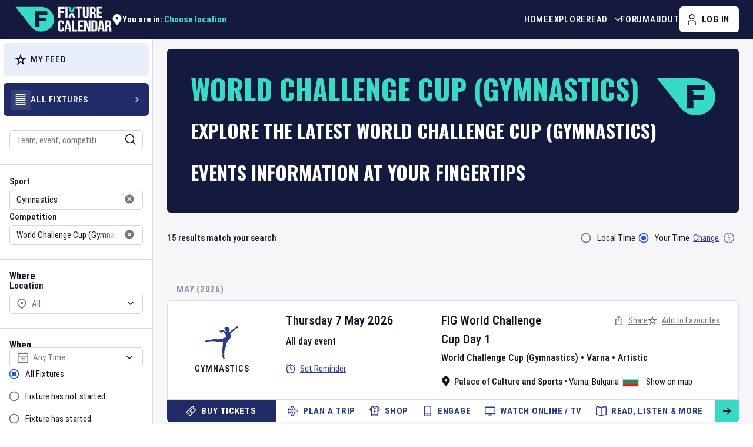

--- FILE ---
content_type: text/html; charset=utf-8
request_url: https://www.fixturecalendar.com/sport-gymnastics/competition-world-challenge-cup-gymnastics
body_size: 23525
content:
<!DOCTYPE html><html lang="en"><head><meta charSet="utf-8"/><meta name="viewport" content="width=device-width"/><link rel="canonical" href="https://www.fixturecalendar.com/sport-gymnastics/competition-world-challenge-cup-gymnastics"/><title>World Challenge Cup (Gymnastics) Events | Fixture Calendar</title><meta name="description" content="Explore the latest accurate World Challenge Cup (Gymnastics) competition schedule information, news, tickets, highlights, and more with Fixture Calendar."/><meta name="keywords" content="World Challenge Cup (Gymnastics), Gymnastics, Fixture Calendar, sports, when is, date of, teams, countries, fixtures, events, games, times, competitions, teams, schedule"/><meta property="og:description" content="Explore the latest accurate World Challenge Cup (Gymnastics) competition schedule information, news, tickets, highlights, and more with Fixture Calendar."/><meta property="og:site_name" content="Fixture Calendar"/><meta property="og:url" content="https://www.fixturecalendar.com/sport/gymnastics/competition/world-challenge-cup-gymnastics"/><meta property="og:type" content="website"/><meta property="og:image" content="https://www.fixturecalendar.com/logo/default_logo.jpg"/><meta name="twitter:title" content="World Challenge Cup (Gymnastics) Events"/><meta name="twitter:image" content="https://www.fixturecalendar.com/logo/default_oga.jpg"/><meta name="twitter:url" content="https://www.fixturecalendar.com/sport/gymnastics/competition/world-challenge-cup-gymnastics"/><meta name="twitter:card" content="summary"/><meta itemProp="thumbnailUrl" content="https://www.fixturecalendar.com/logo/default_oga.jpg"/><meta itemProp="image" content="https://www.fixturecalendar.com/logo/default_oga.jpg"/><meta itemProp="name" content="World Challenge Cup (Gymnastics) Events"/><meta itemProp="url" content="/sport/gymnastics/competition/world-challenge-cup-gymnastics"/><script type="application/ld+json">{"@context":"https://schema.org","@type":"WebPage","name":"World Challenge Cup (Gymnastics) Events","description":"Explore the latest accurate World Challenge Cup (Gymnastics) competition schedule information, news, tickets, highlights, and more with Fixture Calendar.","breadcrumb":{"@context":"https://schema.org","@type":"BreadcrumbList","itemListElement":[{"@type":"ListItem","position":1,"item":{"@id":"https://www.fixturecalendar.com/explore/all-fixtures","name":"Fixtures"}},{"@type":"ListItem","position":2,"item":{"@id":"https://www.fixturecalendar.com/sport-gymnastics","name":"Gymnastics"}},{"@type":"ListItem","position":3,"item":{"@id":"https://www.fixturecalendar.com/sport-gymnastics/competition-world-challenge-cup-gymnastics","name":"World Challenge Cup (Gymnastics)"}}]},"mainEntity":{"@type":"PlayAction","name":"World Challenge Cup (Gymnastics)"}}</script><link rel="apple-touch-icon" sizes="180x180" href="/apple-touch-icon.png"/><link rel="icon" type="image/png" sizes="32x32" href="/favicon-32x32.png"/><link rel="icon" type="image/png" sizes="16x16" href="/favicon-16x16.png"/><link rel="manifest" href="/site.webmanifest"/><link rel="shortcut icon" type="image/x-icon" href="/favicon.ico"/><link rel="image_src" href="https://www.fixturecalendar.com/logo/default_oga.jpg"/><meta name="next-head-count" content="10"/><meta name="google-site-verification" content="lKuDDj-hdJqOd4MJK_4Lbs3UD1j8Um2sYE08IaE_3HI"/><meta property="fb:app_id" content="209236323255456"/><script type="application/ld+json">{"@context":"https://schema.org","@type":"Organization","name":"Fixture Calendar","legalName":"Fixture Calendar Ltd","url":"https://www.fixturecalendar.com","logo":"https://www.fixturecalendar.com/logo/default_logo.png","sameAs":["https://www.linkedin.com/company/fixture-calendar","https://www.facebook.com/fixturecalendar","https://twitter.com/fixturecalendar","https://www.instagram.com/fixturecalendar/"],"description":"The world’s sporting events at your fingertips. Time zone accurate Fixture information for all sports, as well as Fixture specific links to tickets, travel, news, and more."}</script><meta name="emotion-insertion-point" content=""/><link rel="preconnect" href="https://www.googletagmanager.com"/><link rel="preconnect" href="https://api.fixturecalendar.com"/><style data-emotion="css-global 0"></style><style data-emotion="css-global tcagh3">html{-webkit-font-smoothing:antialiased;-moz-osx-font-smoothing:grayscale;box-sizing:border-box;-webkit-text-size-adjust:100%;}*,*::before,*::after{box-sizing:inherit;}strong,b{font-weight:700;}body{margin:0;color:#181427;font-family:'__robotoCondensed_4c0d75','__robotoCondensed_Fallback_4c0d75',Arial Narrow,sans-serif;font-weight:400;font-size:0.9375rem;line-height:1.375rem;letter-spacing:initial;background-color:#fff;}@media (min-width:1024px){body{font-size:1rem;line-height:1.5rem;}}@media print{body{background-color:#fff;}}body::backdrop{background-color:#fff;}body{font-family:'__robotoCondensed_4c0d75','__robotoCondensed_Fallback_4c0d75',Arial Narrow,sans-serif;}*,*::before,*::after{box-sizing:border-box;}a:not([class^="Mui"]){color:#2C3D8F;}@media(hover: hover){a:not([class^="Mui"]):hover{color:#2055DC;}}</style><style data-emotion="css-global 1prfaxn">@-webkit-keyframes mui-auto-fill{from{display:block;}}@keyframes mui-auto-fill{from{display:block;}}@-webkit-keyframes mui-auto-fill-cancel{from{display:block;}}@keyframes mui-auto-fill-cancel{from{display:block;}}</style><style data-emotion="css-global animation-61bdi0">@-webkit-keyframes animation-61bdi0{0%{-webkit-transform:rotate(0deg);-moz-transform:rotate(0deg);-ms-transform:rotate(0deg);transform:rotate(0deg);}100%{-webkit-transform:rotate(360deg);-moz-transform:rotate(360deg);-ms-transform:rotate(360deg);transform:rotate(360deg);}}@keyframes animation-61bdi0{0%{-webkit-transform:rotate(0deg);-moz-transform:rotate(0deg);-ms-transform:rotate(0deg);transform:rotate(0deg);}100%{-webkit-transform:rotate(360deg);-moz-transform:rotate(360deg);-ms-transform:rotate(360deg);transform:rotate(360deg);}}</style><style data-emotion="css-global animation-1p2h4ri">@-webkit-keyframes animation-1p2h4ri{0%{stroke-dasharray:1px,200px;stroke-dashoffset:0;}50%{stroke-dasharray:100px,200px;stroke-dashoffset:-15px;}100%{stroke-dasharray:100px,200px;stroke-dashoffset:-125px;}}@keyframes animation-1p2h4ri{0%{stroke-dasharray:1px,200px;stroke-dashoffset:0;}50%{stroke-dasharray:100px,200px;stroke-dashoffset:-15px;}100%{stroke-dasharray:100px,200px;stroke-dashoffset:-125px;}}</style><style data-emotion="css-global animation-c7515d">@-webkit-keyframes animation-c7515d{0%{opacity:1;}50%{opacity:0.4;}100%{opacity:1;}}@keyframes animation-c7515d{0%{opacity:1;}50%{opacity:0.4;}100%{opacity:1;}}</style><style data-emotion="css 19ss4w1 ujnu6f 1u4jqzt 1h9hv2k 15uaebd 1altysf kc6qwv n730f1 mymeyq wzzd9h pt151d 1evz83g wvvp83 16pz822 1l6c7y9 vubbuv 10f42tl 4hlvh8 4w5xj5 5tv3sw 1n11r91 14mlwxp 1k33q06 p059dr 57666k a0y2e3 hboir5 8atqhb d12w48 9aqy2q 1vnv2mr mguhb1 c4sutr 6f3mri 13jpips 1e1v20v k92gx 1xwjkri 1sx215v xxtdkk 2iz2x6 185dbup 1xsvgtu 1c3s1zk 1du621j 1ftyaf0 w5ryw kdx1ek 1muh611 1spxh11 1ocfugg 1smbbyb swybw 11rv44p 127rcu1 13o7eu2 14891ef 17vdz66 19n433r 1t7ltpf mzder6 1m908ci e0hlla 1h7anqn hh28nj 5fkjm 1m9pwf3 hyxlzm cpa9t9 vrv9vb 1exsolk 17iw1ka 1xihosa ogmn85 1g506gy 4qrqbo h6ot0m 1ptbork vr217h 1lf4zeb 100wsla wy0yfk e7b3iy 13dpggj 16lamf6 oa2n31 1gjqna4 7g3smn bx7emv qxbrzj 4rz6vj w9cwy2 1kqwogj tdupg1 cp6ida 11txh8v 1yuddeh 135jalo 10mpeyo ddva56 jxrq2j cs28ds b59iai p5bt7o 1b6i2jk iqiwch 1md1ni7 xboi2v 1mfjf8d jnjkaq 1atp9y9 15jqwoq qba2oe 17jqkgw 119cjoc">.css-19ss4w1{min-height:100vh;display:-webkit-box;display:-webkit-flex;display:-ms-flexbox;display:flex;-webkit-flex-direction:column;-ms-flex-direction:column;flex-direction:column;max-width:100%;}@media (min-width:0px){.css-19ss4w1{padding-bottom:3.375rem;}}@media (min-width:1024px){.css-19ss4w1{padding-bottom:0rem;}}.css-ujnu6f{background-color:#141A3E;border-bottom:1px solid rgba(255, 255, 255, 0.2);top:0;left:0;width:100%;z-index:10;-webkit-transition:background-color .3s ease-in-out;transition:background-color .3s ease-in-out;}@media (min-width:0px){.css-ujnu6f{position:-webkit-sticky;position:sticky;}}@media (min-width:1024px){.css-ujnu6f{position:static;}}.css-1u4jqzt{width:100%;margin-left:auto;box-sizing:border-box;margin-right:auto;display:block;padding-left:1rem;padding-right:1rem;padding-right:0.75rem;padding-left:0.75rem;display:-webkit-box;display:-webkit-flex;display:-ms-flexbox;display:flex;-webkit-align-items:center;-webkit-box-align:center;-ms-flex-align:center;align-items:center;}@media (min-width:768px){.css-1u4jqzt{padding-left:1.5rem;padding-right:1.5rem;}}@media (min-width:0px){.css-1u4jqzt{height:3.0625rem;}}@media (min-width:1024px){.css-1u4jqzt{-webkit-column-gap:1rem;column-gap:1rem;height:4.125rem;}}@media (min-width:1264px){.css-1u4jqzt{-webkit-column-gap:2.5rem;column-gap:2.5rem;}}@media (min-width:1440px){.css-1u4jqzt{padding-left:3.125rem;padding-right:3.125rem;}}.css-1h9hv2k{margin:0;color:#2C3D8F;-webkit-text-decoration:underline;text-decoration:underline;text-decoration-color:rgba(44, 61, 143, 0.4);text-decoration-color:currentColor;display:-webkit-inline-box;display:-webkit-inline-flex;display:-ms-inline-flexbox;display:inline-flex;max-width:100%;position:relative;z-index:1;}.css-1h9hv2k:hover{text-decoration-color:inherit;}@media(hover: hover){.css-1h9hv2k:hover{color:#2055DC;}}@media (min-width:0px){.css-1h9hv2k{width:7.4375rem;height:2rem;}}@media (min-width:1264px){.css-1h9hv2k{width:10.375rem;height:2.75rem;}}.css-1h9hv2k svg{width:100%;height:100%;}.css-15uaebd{min-width:0;position:relative;}@media (min-width:0px){.css-15uaebd{margin-left:auto;}}@media (min-width:1024px){.css-15uaebd{margin-left:0rem;}}@media (min-width:1024px){.css-1altysf{height:100%;margin-left:auto;}}.css-kc6qwv{list-style:none;margin:0;padding:0;position:relative;padding-top:0;padding-bottom:0;}@media (min-width:1024px){.css-kc6qwv{display:-webkit-box;display:-webkit-flex;display:-ms-flexbox;display:flex;-webkit-column-gap:1.5rem;column-gap:1.5rem;height:100%;}}@media (min-width:1264px){.css-kc6qwv{-webkit-column-gap:2rem;column-gap:2rem;}}.css-n730f1{display:-webkit-box;display:-webkit-flex;display:-ms-flexbox;display:flex;-webkit-box-pack:start;-ms-flex-pack:start;-webkit-justify-content:flex-start;justify-content:flex-start;-webkit-align-items:center;-webkit-box-align:center;-ms-flex-align:center;align-items:center;position:relative;-webkit-text-decoration:none;text-decoration:none;width:100%;box-sizing:border-box;text-align:left;z-index:1;-webkit-align-items:stretch;-webkit-box-align:stretch;-ms-flex-align:stretch;align-items:stretch;}.css-n730f1.Mui-focusVisible{background-color:rgba(0, 0, 0, 0.12);}.css-n730f1.Mui-selected{background-color:rgba(44, 61, 143, 0.08);}.css-n730f1.Mui-selected.Mui-focusVisible{background-color:rgba(44, 61, 143, 0.2);}.css-n730f1.Mui-disabled{opacity:0.38;}@media (min-width:0px){.css-n730f1{min-height:3.0625rem;width:100%;border-top:1px solid #DBDBE7;}}@media (min-width:1024px){.css-n730f1{min-height:100%;width:auto;border-top:none;}}.css-mymeyq{margin:0;font-size:0.8125rem;line-height:1.125rem;letter-spacing:0.05em;font-weight:500;font-family:'__robotoCondensed_4c0d75','__robotoCondensed_Fallback_4c0d75',Arial Narrow,sans-serif;text-transform:uppercase;color:#2C3D8F;-webkit-text-decoration:underline;text-decoration:underline;text-decoration-color:rgba(44, 61, 143, 0.4);text-decoration-color:currentColor;position:relative;display:-webkit-inline-box;display:-webkit-inline-flex;display:-ms-inline-flexbox;display:inline-flex;-webkit-align-items:center;-webkit-box-align:center;-ms-flex-align:center;align-items:center;-webkit-text-decoration:none;text-decoration:none;width:100%;}@media (min-width:1024px){.css-mymeyq{font-size:0.9375rem;line-height:1.5rem;}}.css-mymeyq:hover{text-decoration-color:inherit;}@media(hover: hover){.css-mymeyq:hover{color:#2055DC;}}@media (min-width:0px){.css-mymeyq{color:#181427;padding:0.75rem 1rem;}}@media (min-width:1024px){.css-mymeyq{color:#fff;padding:0rem;}}@media(hover: hover){.css-mymeyq:hover{color:#80FAE9;}}.css-wzzd9h{display:-webkit-inline-box;display:-webkit-inline-flex;display:-ms-inline-flexbox;display:inline-flex;-webkit-align-items:center;-webkit-box-align:center;-ms-flex-align:center;align-items:center;-webkit-box-pack:center;-ms-flex-pack:center;-webkit-justify-content:center;justify-content:center;position:relative;box-sizing:border-box;-webkit-tap-highlight-color:transparent;background-color:transparent;outline:0;border:0;margin:0;border-radius:0;padding:0;cursor:pointer;-webkit-user-select:none;-moz-user-select:none;-ms-user-select:none;user-select:none;vertical-align:middle;-moz-appearance:none;-webkit-appearance:none;-webkit-text-decoration:none;text-decoration:none;color:inherit;font-family:'__robotoCondensed_4c0d75','__robotoCondensed_Fallback_4c0d75',Arial Narrow,sans-serif;font-weight:700;font-size:0.875rem;line-height:1.75;letter-spacing:0.05em;text-transform:uppercase;min-width:64px;padding:6px 8px;border-radius:4px;-webkit-transition:background-color 250ms cubic-bezier(0.4, 0, 0.2, 1) 0ms,box-shadow 250ms cubic-bezier(0.4, 0, 0.2, 1) 0ms,border-color 250ms cubic-bezier(0.4, 0, 0.2, 1) 0ms,color 250ms cubic-bezier(0.4, 0, 0.2, 1) 0ms;transition:background-color 250ms cubic-bezier(0.4, 0, 0.2, 1) 0ms,box-shadow 250ms cubic-bezier(0.4, 0, 0.2, 1) 0ms,border-color 250ms cubic-bezier(0.4, 0, 0.2, 1) 0ms,color 250ms cubic-bezier(0.4, 0, 0.2, 1) 0ms;color:#2C3D8F;white-space:nowrap;border-radius:0.375rem;font-size:0.9375rem;line-height:1.125rem;height:2.375rem;min-width:2.375rem;font-size:0.8125rem;line-height:1.125rem;letter-spacing:0.05em;font-weight:500;font-family:'__robotoCondensed_4c0d75','__robotoCondensed_Fallback_4c0d75',Arial Narrow,sans-serif;text-transform:uppercase;z-index:1;}.css-wzzd9h::-moz-focus-inner{border-style:none;}.css-wzzd9h.Mui-disabled{pointer-events:none;cursor:default;}@media print{.css-wzzd9h{-webkit-print-color-adjust:exact;color-adjust:exact;}}.css-wzzd9h.Mui-focusVisible{outline:auto;outline-color:#000;box-shadow:none;}.css-wzzd9h:hover{-webkit-text-decoration:none;text-decoration:none;background-color:rgba(44, 61, 143, 0.04);}@media (hover: none){.css-wzzd9h:hover{background-color:transparent;}}.css-wzzd9h.Mui-disabled{color:#737582;}.css-wzzd9h.Mui-focusVisible{box-shadow:none;}.css-wzzd9h loadingIndicator .MuiLoadingButton-loadingIndicator{-webkit-animation:rotate 4s linear infinite;animation:rotate 4s linear infinite;}.css-wzzd9h.Mui-disabled{color:#9194A6;}.css-wzzd9h:hover{background-color:transparent;}@media(hover: hover){.css-wzzd9h:hover{color:#2055DC;}}@media (min-width:1024px){.css-wzzd9h{height:2.75rem;min-width:2.75rem;}}.css-wzzd9h .MuiButton-startIcon>*:nth-of-type(1),.css-wzzd9h .MuiButton-endIcon>*:nth-of-type(1){font-size:1.125rem;}@media (min-width:0px){.css-wzzd9h{color:#181427;}}@media (min-width:1024px){.css-wzzd9h{font-size:0.9375rem;line-height:1.5rem;color:#fff;}}.css-wzzd9h.MuiButton-root{padding:0rem;height:100%;width:100%;}@media(hover: hover){.css-wzzd9h:hover{color:#80FAE9;}}.css-pt151d{display:inherit;margin-right:-4px;margin-left:8px;}.css-pt151d>*:nth-of-type(1){font-size:20px;}.css-1evz83g{-webkit-user-select:none;-moz-user-select:none;-ms-user-select:none;user-select:none;width:1em;height:1em;display:inline-block;fill:currentColor;-webkit-flex-shrink:0;-ms-flex-negative:0;flex-shrink:0;-webkit-transition:fill 200ms cubic-bezier(0.4, 0, 0.2, 1) 0ms;transition:fill 200ms cubic-bezier(0.4, 0, 0.2, 1) 0ms;font-size:1.5rem;-webkit-transform:none;-moz-transform:none;-ms-transform:none;transform:none;}.css-wvvp83{display:-webkit-box;display:-webkit-flex;display:-ms-flexbox;display:flex;}@media (min-width:0px){.css-wvvp83{-webkit-column-gap:0.5rem;column-gap:0.5rem;}}@media (min-width:1440px){.css-wvvp83{-webkit-column-gap:1rem;column-gap:1rem;}}.css-16pz822{display:-webkit-inline-box;display:-webkit-inline-flex;display:-ms-inline-flexbox;display:inline-flex;-webkit-align-items:center;-webkit-box-align:center;-ms-flex-align:center;align-items:center;-webkit-box-pack:center;-ms-flex-pack:center;-webkit-justify-content:center;justify-content:center;position:relative;box-sizing:border-box;-webkit-tap-highlight-color:transparent;background-color:transparent;outline:0;border:0;margin:0;border-radius:0;padding:0;cursor:pointer;-webkit-user-select:none;-moz-user-select:none;-ms-user-select:none;user-select:none;vertical-align:middle;-moz-appearance:none;-webkit-appearance:none;-webkit-text-decoration:none;text-decoration:none;color:inherit;font-family:'__robotoCondensed_4c0d75','__robotoCondensed_Fallback_4c0d75',Arial Narrow,sans-serif;font-weight:700;font-size:0.875rem;line-height:1.75;letter-spacing:0.05em;text-transform:uppercase;min-width:64px;padding:6px 16px;border-radius:4px;-webkit-transition:background-color 250ms cubic-bezier(0.4, 0, 0.2, 1) 0ms,box-shadow 250ms cubic-bezier(0.4, 0, 0.2, 1) 0ms,border-color 250ms cubic-bezier(0.4, 0, 0.2, 1) 0ms,color 250ms cubic-bezier(0.4, 0, 0.2, 1) 0ms;transition:background-color 250ms cubic-bezier(0.4, 0, 0.2, 1) 0ms,box-shadow 250ms cubic-bezier(0.4, 0, 0.2, 1) 0ms,border-color 250ms cubic-bezier(0.4, 0, 0.2, 1) 0ms,color 250ms cubic-bezier(0.4, 0, 0.2, 1) 0ms;color:#181427;background-color:#fff;box-shadow:0px 3px 1px -2px rgba(0,0,0,0.2),0px 2px 2px 0px rgba(0,0,0,0.14),0px 1px 5px 0px rgba(0,0,0,0.12);white-space:nowrap;border-radius:0.375rem;box-shadow:none;font-size:0.9375rem;line-height:1.125rem;height:2.375rem;min-width:2.375rem;}.css-16pz822::-moz-focus-inner{border-style:none;}.css-16pz822.Mui-disabled{pointer-events:none;cursor:default;}@media print{.css-16pz822{-webkit-print-color-adjust:exact;color-adjust:exact;}}.css-16pz822.Mui-focusVisible{outline:auto;outline-color:#000;box-shadow:none;}.css-16pz822:hover{-webkit-text-decoration:none;text-decoration:none;background-color:#F6F6F9;box-shadow:0px 2px 4px -1px rgba(0,0,0,0.2),0px 4px 5px 0px rgba(0,0,0,0.14),0px 1px 10px 0px rgba(0,0,0,0.12);}@media (hover: none){.css-16pz822:hover{background-color:#fff;}}.css-16pz822:active{box-shadow:0px 5px 5px -3px rgba(0,0,0,0.2),0px 8px 10px 1px rgba(0,0,0,0.14),0px 3px 14px 2px rgba(0,0,0,0.12);}.css-16pz822.Mui-focusVisible{box-shadow:0px 3px 5px -1px rgba(0,0,0,0.2),0px 6px 10px 0px rgba(0,0,0,0.14),0px 1px 18px 0px rgba(0,0,0,0.12);}.css-16pz822.Mui-disabled{color:#737582;box-shadow:none;background-color:#F6F6F9;}.css-16pz822.Mui-focusVisible{box-shadow:none;}.css-16pz822 loadingIndicator .MuiLoadingButton-loadingIndicator{-webkit-animation:rotate 4s linear infinite;animation:rotate 4s linear infinite;}.css-16pz822.Mui-disabled{color:#9194A6;}.css-16pz822:hover{box-shadow:none;}.css-16pz822:active{box-shadow:none;}@media (min-width:1024px){.css-16pz822{height:2.75rem;min-width:2.75rem;}}.css-16pz822 .MuiButton-startIcon>*:nth-of-type(1),.css-16pz822 .MuiButton-endIcon>*:nth-of-type(1){font-size:1.125rem;}.css-1l6c7y9{display:inherit;margin-right:8px;margin-left:-4px;}.css-1l6c7y9>*:nth-of-type(1){font-size:20px;}.css-vubbuv{-webkit-user-select:none;-moz-user-select:none;-ms-user-select:none;user-select:none;width:1em;height:1em;display:inline-block;fill:currentColor;-webkit-flex-shrink:0;-ms-flex-negative:0;flex-shrink:0;-webkit-transition:fill 200ms cubic-bezier(0.4, 0, 0.2, 1) 0ms;transition:fill 200ms cubic-bezier(0.4, 0, 0.2, 1) 0ms;font-size:1.5rem;}.css-10f42tl{display:-webkit-box;display:-webkit-flex;display:-ms-flexbox;display:flex;width:100%;-webkit-box-flex:1;-webkit-flex-grow:1;-ms-flex-positive:1;flex-grow:1;background-color:#F6F6F9;}.css-4hlvh8{background-color:#fff;width:16.25rem;border-right:1px solid #DBDBE7;-webkit-flex-shrink:0;-ms-flex-negative:0;flex-shrink:0;}.css-4w5xj5{background-color:#fff;color:#181427;-webkit-transition:box-shadow 300ms cubic-bezier(0.4, 0, 0.2, 1) 0ms;transition:box-shadow 300ms cubic-bezier(0.4, 0, 0.2, 1) 0ms;box-shadow:0px 2px 1px -1px rgba(0,0,0,0.2),0px 1px 1px 0px rgba(0,0,0,0.14),0px 1px 3px 0px rgba(0,0,0,0.12);box-shadow:0px 3px 14px 2px rgba(0, 0, 0, 0.12);border-radius:0.375rem;position:relative;-webkit-transition:margin 150ms cubic-bezier(0.4, 0, 0.2, 1) 0ms;transition:margin 150ms cubic-bezier(0.4, 0, 0.2, 1) 0ms;overflow-anchor:none;box-shadow:none;border-radius:0;padding-top:0.375rem;padding-bottom:0.375rem;}.css-4w5xj5.MuiMenu-paper{scrollbar-width:thin;scrollbar-color:#737582 #DBDBE7;}.css-4w5xj5.MuiMenu-paper::-webkit-scrollbar{width:5px;}.css-4w5xj5.MuiMenu-paper::-webkit-scrollbar-track{background-color:#DBDBE7;border-radius:5px;}.css-4w5xj5.MuiMenu-paper::-webkit-scrollbar-thumb{background-color:#737582;border-radius:5px;}.css-4w5xj5.MuiAutocomplete-paper{padding:2px;}.css-4w5xj5 .PrivatePickersSlideTransition-root{min-width:16.75rem;min-height:14.25rem;}.css-4w5xj5 .MuiPickersArrowSwitcher-root+div .MuiTypography-root{height:1.875rem;width:1.5rem;margin-right:0.375rem;margin-left:0.375rem;}.css-4w5xj5 >div>div{width:auto;}.css-4w5xj5:before{position:absolute;left:0;top:-1px;right:0;height:1px;content:"";opacity:1;background-color:rgba(0, 0, 0, 0.12);-webkit-transition:opacity 150ms cubic-bezier(0.4, 0, 0.2, 1) 0ms,background-color 150ms cubic-bezier(0.4, 0, 0.2, 1) 0ms;transition:opacity 150ms cubic-bezier(0.4, 0, 0.2, 1) 0ms,background-color 150ms cubic-bezier(0.4, 0, 0.2, 1) 0ms;}.css-4w5xj5:first-of-type:before{display:none;}.css-4w5xj5.Mui-expanded:before{opacity:0;}.css-4w5xj5.Mui-expanded:first-of-type{margin-top:0;}.css-4w5xj5.Mui-expanded:last-of-type{margin-bottom:0;}.css-4w5xj5.Mui-expanded+.css-4w5xj5.Mui-expanded:before{display:none;}.css-4w5xj5.Mui-disabled{background-color:#F6F6F9;}.css-4w5xj5::before{display:none;}.css-5tv3sw{display:-webkit-inline-box;display:-webkit-inline-flex;display:-ms-inline-flexbox;display:inline-flex;-webkit-align-items:center;-webkit-box-align:center;-ms-flex-align:center;align-items:center;-webkit-box-pack:center;-ms-flex-pack:center;-webkit-justify-content:center;justify-content:center;position:relative;box-sizing:border-box;-webkit-tap-highlight-color:transparent;background-color:transparent;outline:0;border:0;margin:0;border-radius:0;padding:0;cursor:pointer;-webkit-user-select:none;-moz-user-select:none;-ms-user-select:none;user-select:none;vertical-align:middle;-moz-appearance:none;-webkit-appearance:none;-webkit-text-decoration:none;text-decoration:none;color:inherit;display:-webkit-box;display:-webkit-flex;display:-ms-flexbox;display:flex;min-height:48px;padding:0rem 1rem;-webkit-transition:min-height 150ms cubic-bezier(0.4, 0, 0.2, 1) 0ms,background-color 150ms cubic-bezier(0.4, 0, 0.2, 1) 0ms;transition:min-height 150ms cubic-bezier(0.4, 0, 0.2, 1) 0ms,background-color 150ms cubic-bezier(0.4, 0, 0.2, 1) 0ms;border-radius:0.375rem;height:3.5rem;padding:0.75rem;margin-left:0.375rem;margin-right:0.375rem;background-color:#E9EEFB;color:#181427;}.css-5tv3sw::-moz-focus-inner{border-style:none;}.css-5tv3sw.Mui-disabled{pointer-events:none;cursor:default;}@media print{.css-5tv3sw{-webkit-print-color-adjust:exact;color-adjust:exact;}}.css-5tv3sw.Mui-focusVisible{outline:auto;outline-color:#000;box-shadow:none;}.css-5tv3sw.Mui-focusVisible{background-color:rgba(0, 0, 0, 0.12);}.css-5tv3sw.Mui-disabled{opacity:0.38;}.css-5tv3sw:hover:not(.Mui-disabled){cursor:pointer;}.css-5tv3sw:focus-visible{outline:auto;outline-color:#000;}.css-5tv3sw:focus-visible{background-color:#E9EEFB;box-shadow:0 0 7px 2px rgba(33, 43, 104, 0.74);}.css-5tv3sw .MuiAccordionSummary-content{display:-webkit-box;display:-webkit-flex;display:-ms-flexbox;display:flex;-webkit-align-items:center;-webkit-box-align:center;-ms-flex-align:center;align-items:center;margin:0rem;-webkit-column-gap:0.75rem;column-gap:0.75rem;}.css-1n11r91{display:-webkit-box;display:-webkit-flex;display:-ms-flexbox;display:flex;-webkit-box-flex:1;-webkit-flex-grow:1;-ms-flex-positive:1;flex-grow:1;margin:12px 0;}.css-14mlwxp{border-radius:1px;display:-webkit-inline-box;display:-webkit-inline-flex;display:-ms-inline-flexbox;display:inline-flex;padding:0.4375rem;background-color:transparent;}.css-1k33q06{-webkit-user-select:none;-moz-user-select:none;-ms-user-select:none;user-select:none;width:1em;height:1em;display:inline-block;fill:currentColor;-webkit-flex-shrink:0;-ms-flex-negative:0;flex-shrink:0;-webkit-transition:fill 200ms cubic-bezier(0.4, 0, 0.2, 1) 0ms;transition:fill 200ms cubic-bezier(0.4, 0, 0.2, 1) 0ms;font-size:1.25rem;}.css-p059dr{margin:0;font-size:0.8125rem;line-height:1.125rem;letter-spacing:0.05em;font-weight:500;font-family:'__robotoCondensed_4c0d75','__robotoCondensed_Fallback_4c0d75',Arial Narrow,sans-serif;text-transform:uppercase;}@media (min-width:1024px){.css-p059dr{font-size:0.9375rem;line-height:1.5rem;}}.css-57666k{-webkit-user-select:none;-moz-user-select:none;-ms-user-select:none;user-select:none;width:1em;height:1em;display:inline-block;fill:currentColor;-webkit-flex-shrink:0;-ms-flex-negative:0;flex-shrink:0;-webkit-transition:fill 200ms cubic-bezier(0.4, 0, 0.2, 1) 0ms;transition:fill 200ms cubic-bezier(0.4, 0, 0.2, 1) 0ms;font-size:1.5rem;font-size:1.125rem;display:none;margin-left:auto;}.css-a0y2e3{height:0;overflow:hidden;-webkit-transition:height 300ms cubic-bezier(0.4, 0, 0.2, 1) 0ms;transition:height 300ms cubic-bezier(0.4, 0, 0.2, 1) 0ms;visibility:hidden;}.css-hboir5{display:-webkit-box;display:-webkit-flex;display:-ms-flexbox;display:flex;width:100%;}.css-8atqhb{width:100%;}.css-d12w48{padding:0.5rem 1rem 1rem;padding:0rem;}.css-9aqy2q{display:-webkit-inline-box;display:-webkit-inline-flex;display:-ms-inline-flexbox;display:inline-flex;-webkit-align-items:center;-webkit-box-align:center;-ms-flex-align:center;align-items:center;-webkit-box-pack:center;-ms-flex-pack:center;-webkit-justify-content:center;justify-content:center;position:relative;box-sizing:border-box;-webkit-tap-highlight-color:transparent;background-color:transparent;outline:0;border:0;margin:0;border-radius:0;padding:0;cursor:pointer;-webkit-user-select:none;-moz-user-select:none;-ms-user-select:none;user-select:none;vertical-align:middle;-moz-appearance:none;-webkit-appearance:none;-webkit-text-decoration:none;text-decoration:none;color:inherit;display:-webkit-box;display:-webkit-flex;display:-ms-flexbox;display:flex;min-height:48px;padding:0rem 1rem;-webkit-transition:min-height 150ms cubic-bezier(0.4, 0, 0.2, 1) 0ms,background-color 150ms cubic-bezier(0.4, 0, 0.2, 1) 0ms;transition:min-height 150ms cubic-bezier(0.4, 0, 0.2, 1) 0ms,background-color 150ms cubic-bezier(0.4, 0, 0.2, 1) 0ms;border-radius:0.375rem;height:3.5rem;padding:0.75rem;margin-left:0.375rem;margin-right:0.375rem;background-color:#212B68;color:#fff;}.css-9aqy2q::-moz-focus-inner{border-style:none;}.css-9aqy2q.Mui-disabled{pointer-events:none;cursor:default;}@media print{.css-9aqy2q{-webkit-print-color-adjust:exact;color-adjust:exact;}}.css-9aqy2q.Mui-focusVisible{outline:auto;outline-color:#000;box-shadow:none;}.css-9aqy2q.Mui-focusVisible{background-color:rgba(0, 0, 0, 0.12);}.css-9aqy2q.Mui-disabled{opacity:0.38;}.css-9aqy2q:hover:not(.Mui-disabled){cursor:pointer;}.css-9aqy2q:focus-visible{outline:auto;outline-color:#000;}.css-9aqy2q:focus-visible{background-color:#212B68;box-shadow:0 0 7px 2px rgba(33, 43, 104, 0.74);}.css-9aqy2q .MuiAccordionSummary-content{display:-webkit-box;display:-webkit-flex;display:-ms-flexbox;display:flex;-webkit-align-items:center;-webkit-box-align:center;-ms-flex-align:center;align-items:center;margin:0rem;-webkit-column-gap:0.75rem;column-gap:0.75rem;}.css-1vnv2mr{border-radius:1px;display:-webkit-inline-box;display:-webkit-inline-flex;display:-ms-inline-flexbox;display:inline-flex;padding:0.4375rem;background-color:rgba(255, 255, 255, 0.1);}.css-mguhb1{-webkit-user-select:none;-moz-user-select:none;-ms-user-select:none;user-select:none;width:1em;height:1em;display:inline-block;fill:currentColor;-webkit-flex-shrink:0;-ms-flex-negative:0;flex-shrink:0;-webkit-transition:fill 200ms cubic-bezier(0.4, 0, 0.2, 1) 0ms;transition:fill 200ms cubic-bezier(0.4, 0, 0.2, 1) 0ms;font-size:1.5rem;font-size:1.125rem;display:block;margin-left:auto;}.css-c4sutr{height:auto;overflow:visible;-webkit-transition:height 300ms cubic-bezier(0.4, 0, 0.2, 1) 0ms;transition:height 300ms cubic-bezier(0.4, 0, 0.2, 1) 0ms;}@media (min-width:1024px){.css-6f3mri{padding-top:0.5rem;}}.css-13jpips{padding:1rem 1rem 1.5rem;display:-webkit-box;display:-webkit-flex;display:-ms-flexbox;display:flex;-webkit-flex-direction:column;-ms-flex-direction:column;flex-direction:column;gap:1rem;}@media (min-width:0px){.css-13jpips:first-of-type{padding:0.75rem 1rem 1rem;}}@media (min-width:1024px){.css-13jpips:first-of-type{padding:1rem 1rem 1.5rem;}}.css-1e1v20v.Mui-focused .MuiAutocomplete-clearIndicator{visibility:visible;}@media (pointer: fine){.css-1e1v20v:hover .MuiAutocomplete-clearIndicator{visibility:visible;}}.css-1e1v20v .MuiAutocomplete-tag{margin:3px;max-width:calc(100% - 6px);}.css-1e1v20v .MuiAutocomplete-inputRoot{-webkit-box-flex-wrap:wrap;-webkit-flex-wrap:wrap;-ms-flex-wrap:wrap;flex-wrap:wrap;}.MuiAutocomplete-hasPopupIcon.css-1e1v20v .MuiAutocomplete-inputRoot,.MuiAutocomplete-hasClearIcon.css-1e1v20v .MuiAutocomplete-inputRoot{padding-right:30px;}.MuiAutocomplete-hasPopupIcon.MuiAutocomplete-hasClearIcon.css-1e1v20v .MuiAutocomplete-inputRoot{padding-right:56px;}.css-1e1v20v .MuiAutocomplete-inputRoot .MuiAutocomplete-input{width:0;min-width:30px;}.css-1e1v20v .MuiInput-root{padding-bottom:1px;}.css-1e1v20v .MuiInput-root .MuiInput-input{padding:4px 4px 4px 0px;}.css-1e1v20v .MuiInput-root.MuiInputBase-sizeSmall .MuiInput-input{padding:2px 4px 3px 0;}.css-1e1v20v .MuiOutlinedInput-root{padding:9px;}.MuiAutocomplete-hasPopupIcon.css-1e1v20v .MuiOutlinedInput-root,.MuiAutocomplete-hasClearIcon.css-1e1v20v .MuiOutlinedInput-root{padding-right:39px;}.MuiAutocomplete-hasPopupIcon.MuiAutocomplete-hasClearIcon.css-1e1v20v .MuiOutlinedInput-root{padding-right:65px;}.css-1e1v20v .MuiOutlinedInput-root .MuiAutocomplete-input{padding:7.5px 4px 7.5px 6px;}.css-1e1v20v .MuiOutlinedInput-root .MuiAutocomplete-endAdornment{right:9px;}.css-1e1v20v .MuiOutlinedInput-root.MuiInputBase-sizeSmall{padding:6px;}.css-1e1v20v .MuiOutlinedInput-root.MuiInputBase-sizeSmall .MuiAutocomplete-input{padding:2.5px 4px 2.5px 6px;}.css-1e1v20v .MuiFilledInput-root{padding-top:19px;padding-left:8px;}.MuiAutocomplete-hasPopupIcon.css-1e1v20v .MuiFilledInput-root,.MuiAutocomplete-hasClearIcon.css-1e1v20v .MuiFilledInput-root{padding-right:39px;}.MuiAutocomplete-hasPopupIcon.MuiAutocomplete-hasClearIcon.css-1e1v20v .MuiFilledInput-root{padding-right:65px;}.css-1e1v20v .MuiFilledInput-root .MuiFilledInput-input{padding:7px 4px;}.css-1e1v20v .MuiFilledInput-root .MuiAutocomplete-endAdornment{right:9px;}.css-1e1v20v .MuiFilledInput-root.MuiInputBase-sizeSmall{padding-bottom:1px;}.css-1e1v20v .MuiFilledInput-root.MuiInputBase-sizeSmall .MuiFilledInput-input{padding:2.5px 4px;}.css-1e1v20v .MuiInputBase-hiddenLabel{padding-top:8px;}.css-1e1v20v .MuiAutocomplete-input{-webkit-box-flex:1;-webkit-flex-grow:1;-ms-flex-positive:1;flex-grow:1;text-overflow:ellipsis;opacity:1;}.css-1e1v20v .MuiAutocomplete-inputRoot{padding:0rem 0.75rem;}.css-1e1v20v .MuiAutocomplete-inputRoot .MuiAutocomplete-input{padding:0;}.css-1e1v20v .MuiAutocomplete-inputRoot .MuiAutocomplete-endAdornment{right:0.75rem;}.css-1e1v20v .MuiAutocomplete-listbox .MuiAutocomplete-option.Mui-focused{background-color:#E9EEFB;}.css-1e1v20v .MuiOutlinedInput-root::before{content:"";position:absolute;background:linear-gradient(270deg, #fff 8.85%, rgba(255, 255, 255, 0) 100%);width:2.1875rem;top:0;bottom:0;right:2.4375rem;}.css-k92gx{display:-webkit-inline-box;display:-webkit-inline-flex;display:-ms-inline-flexbox;display:inline-flex;-webkit-flex-direction:column;-ms-flex-direction:column;flex-direction:column;position:relative;min-width:0;padding:0;margin:0;border:0;vertical-align:top;width:100%;margin-top:0;margin-bottom:0;}.css-1xwjkri{color:#737582;font-family:'__robotoCondensed_4c0d75','__robotoCondensed_Fallback_4c0d75',Arial Narrow,sans-serif;font-weight:400;font-size:0.9375rem;line-height:1.4375em;letter-spacing:initial;padding:0;position:relative;font-size:1rem;line-height:1.5rem;font-weight:500;font-family:'__robotoCondensed_4c0d75','__robotoCondensed_Fallback_4c0d75',Arial Narrow,sans-serif;letter-spacing:initial;color:#181427;display:block;transform-origin:top left;white-space:nowrap;overflow:hidden;text-overflow:ellipsis;max-width:calc(133% - 24px);position:absolute;left:0;top:0;-webkit-transform:translate(14px, -9px) scale(0.75);-moz-transform:translate(14px, -9px) scale(0.75);-ms-transform:translate(14px, -9px) scale(0.75);transform:translate(14px, -9px) scale(0.75);-webkit-transition:color 200ms cubic-bezier(0.0, 0, 0.2, 1) 0ms,-webkit-transform 200ms cubic-bezier(0.0, 0, 0.2, 1) 0ms,max-width 200ms cubic-bezier(0.0, 0, 0.2, 1) 0ms;transition:color 200ms cubic-bezier(0.0, 0, 0.2, 1) 0ms,transform 200ms cubic-bezier(0.0, 0, 0.2, 1) 0ms,max-width 200ms cubic-bezier(0.0, 0, 0.2, 1) 0ms;z-index:1;pointer-events:auto;-webkit-user-select:none;-moz-user-select:none;-ms-user-select:none;user-select:none;font-size:1rem;line-height:1.5rem;font-weight:500;font-family:'__robotoCondensed_4c0d75','__robotoCondensed_Fallback_4c0d75',Arial Narrow,sans-serif;letter-spacing:initial;position:relative;-webkit-transform:translate(0) scale(1);-moz-transform:translate(0) scale(1);-ms-transform:translate(0) scale(1);transform:translate(0) scale(1);margin-bottom:0.125rem;border:0px solid;clip:rect(0 0 0 0);height:1px;margin:-0.5rem;overflow:hidden;padding:0rem;position:absolute;white-space:nowrap;width:1px;}@media (min-width:1024px){.css-1xwjkri{font-size:1rem;line-height:1.5rem;}}.css-1xwjkri.Mui-focused{color:#2C3D8F;}.css-1xwjkri.Mui-disabled{color:#9194A6;}.css-1xwjkri.Mui-error{color:#E61414;}@media (min-width:1024px){.css-1xwjkri{font-size:0.9375rem;}}.css-1xwjkri .MuiFormLabel-asterisk{color:#E61414;}@media (min-width:1024px){.css-1xwjkri{font-size:0.9375rem;}}.css-1xwjkri.Mui-error,.css-1xwjkri.Mui-focused{color:#181427;}.css-1sx215v{font-family:'__robotoCondensed_4c0d75','__robotoCondensed_Fallback_4c0d75',Arial Narrow,sans-serif;font-weight:400;font-size:0.9375rem;line-height:1.4375em;letter-spacing:initial;color:#181427;box-sizing:border-box;position:relative;cursor:text;display:-webkit-inline-box;display:-webkit-inline-flex;display:-ms-inline-flexbox;display:inline-flex;-webkit-align-items:center;-webkit-box-align:center;-ms-flex-align:center;align-items:center;width:100%;position:relative;border-radius:4px;padding-right:14px;border-radius:0.375rem;}@media (min-width:1024px){.css-1sx215v{font-size:1rem;line-height:1.5rem;}}.css-1sx215v.Mui-disabled{color:#9194A6;cursor:default;}.css-1sx215v:hover .MuiOutlinedInput-notchedOutline{border-color:#181427;}@media (hover: none){.css-1sx215v:hover .MuiOutlinedInput-notchedOutline{border-color:rgba(0, 0, 0, 0.23);}}.css-1sx215v.Mui-focused .MuiOutlinedInput-notchedOutline{border-color:#2C3D8F;border-width:2px;}.css-1sx215v.Mui-error .MuiOutlinedInput-notchedOutline{border-color:#E61414;}.css-1sx215v.Mui-disabled .MuiOutlinedInput-notchedOutline{border-color:#737582;}.css-1sx215v.Mui-disabled{background-color:#F6F6F9;-webkit-text-fill-color:#737582;}.css-xxtdkk{font:inherit;letter-spacing:inherit;color:currentColor;padding:4px 0 5px;border:0;box-sizing:content-box;background:none;height:1.4375em;margin:0;-webkit-tap-highlight-color:transparent;display:block;min-width:0;width:100%;-webkit-animation-name:mui-auto-fill-cancel;animation-name:mui-auto-fill-cancel;-webkit-animation-duration:10ms;animation-duration:10ms;padding:16.5px 14px;padding-right:0;font-weight:400;font-family:'__robotoCondensed_4c0d75','__robotoCondensed_Fallback_4c0d75',Arial Narrow,sans-serif;height:2.75rem;line-height:2.75rem;box-sizing:border-box;padding:0rem 0.75rem;font-size:1rem;letter-spacing:initial;padding-right:0;}.css-xxtdkk::-webkit-input-placeholder{color:currentColor;opacity:0.42;-webkit-transition:opacity 200ms cubic-bezier(0.4, 0, 0.2, 1) 0ms;transition:opacity 200ms cubic-bezier(0.4, 0, 0.2, 1) 0ms;}.css-xxtdkk::-moz-placeholder{color:currentColor;opacity:0.42;-webkit-transition:opacity 200ms cubic-bezier(0.4, 0, 0.2, 1) 0ms;transition:opacity 200ms cubic-bezier(0.4, 0, 0.2, 1) 0ms;}.css-xxtdkk:-ms-input-placeholder{color:currentColor;opacity:0.42;-webkit-transition:opacity 200ms cubic-bezier(0.4, 0, 0.2, 1) 0ms;transition:opacity 200ms cubic-bezier(0.4, 0, 0.2, 1) 0ms;}.css-xxtdkk::-ms-input-placeholder{color:currentColor;opacity:0.42;-webkit-transition:opacity 200ms cubic-bezier(0.4, 0, 0.2, 1) 0ms;transition:opacity 200ms cubic-bezier(0.4, 0, 0.2, 1) 0ms;}.css-xxtdkk:focus{outline:0;}.css-xxtdkk:invalid{box-shadow:none;}.css-xxtdkk::-webkit-search-decoration{-webkit-appearance:none;}label[data-shrink=false]+.MuiInputBase-formControl .css-xxtdkk::-webkit-input-placeholder{opacity:0!important;}label[data-shrink=false]+.MuiInputBase-formControl .css-xxtdkk::-moz-placeholder{opacity:0!important;}label[data-shrink=false]+.MuiInputBase-formControl .css-xxtdkk:-ms-input-placeholder{opacity:0!important;}label[data-shrink=false]+.MuiInputBase-formControl .css-xxtdkk::-ms-input-placeholder{opacity:0!important;}label[data-shrink=false]+.MuiInputBase-formControl .css-xxtdkk:focus::-webkit-input-placeholder{opacity:0.42;}label[data-shrink=false]+.MuiInputBase-formControl .css-xxtdkk:focus::-moz-placeholder{opacity:0.42;}label[data-shrink=false]+.MuiInputBase-formControl .css-xxtdkk:focus:-ms-input-placeholder{opacity:0.42;}label[data-shrink=false]+.MuiInputBase-formControl .css-xxtdkk:focus::-ms-input-placeholder{opacity:0.42;}.css-xxtdkk.Mui-disabled{opacity:1;-webkit-text-fill-color:#9194A6;}.css-xxtdkk:-webkit-autofill{-webkit-animation-duration:5000s;animation-duration:5000s;-webkit-animation-name:mui-auto-fill;animation-name:mui-auto-fill;}.css-xxtdkk:-webkit-autofill{border-radius:inherit;}@media (min-width:1024px){.css-xxtdkk{height:2.125rem;line-height:2.125rem;font-size:0.9375rem;}}.css-xxtdkk::-webkit-input-placeholder{color:#737582;opacity:1;}.css-xxtdkk::-moz-placeholder{color:#737582;opacity:1;}.css-xxtdkk:-ms-input-placeholder{color:#737582;opacity:1;}.css-xxtdkk::placeholder{color:#737582;opacity:1;}.css-2iz2x6{position:absolute;right:0;top:calc(50% - 14px);}.css-185dbup{display:-webkit-inline-box;display:-webkit-inline-flex;display:-ms-inline-flexbox;display:inline-flex;-webkit-align-items:center;-webkit-box-align:center;-ms-flex-align:center;align-items:center;-webkit-box-pack:center;-ms-flex-pack:center;-webkit-justify-content:center;justify-content:center;position:relative;box-sizing:border-box;-webkit-tap-highlight-color:transparent;background-color:transparent;outline:0;border:0;margin:0;border-radius:0;padding:0;cursor:pointer;-webkit-user-select:none;-moz-user-select:none;-ms-user-select:none;user-select:none;vertical-align:middle;-moz-appearance:none;-webkit-appearance:none;-webkit-text-decoration:none;text-decoration:none;color:inherit;text-align:center;-webkit-flex:0 0 auto;-ms-flex:0 0 auto;flex:0 0 auto;font-size:1.5rem;padding:8px;border-radius:50%;overflow:visible;color:rgba(0, 0, 0, 0.54);-webkit-transition:background-color 150ms cubic-bezier(0.4, 0, 0.2, 1) 0ms;transition:background-color 150ms cubic-bezier(0.4, 0, 0.2, 1) 0ms;margin-right:-2px;padding:4px;visibility:hidden;visibility:visible;}.css-185dbup::-moz-focus-inner{border-style:none;}.css-185dbup.Mui-disabled{pointer-events:none;cursor:default;}@media print{.css-185dbup{-webkit-print-color-adjust:exact;color-adjust:exact;}}.css-185dbup.Mui-focusVisible{outline:auto;outline-color:#000;box-shadow:none;}.css-185dbup:hover{background-color:rgba(0, 0, 0, 0.04);}@media (hover: none){.css-185dbup:hover{background-color:transparent;}}.css-185dbup.Mui-disabled{background-color:transparent;color:#737582;}.css-185dbup .MuiSvgIcon-root{font-size:1.125rem;}.css-1xsvgtu{display:-webkit-inline-box;display:-webkit-inline-flex;display:-ms-inline-flexbox;display:inline-flex;-webkit-align-items:center;-webkit-box-align:center;-ms-flex-align:center;align-items:center;-webkit-box-pack:center;-ms-flex-pack:center;-webkit-justify-content:center;justify-content:center;position:relative;box-sizing:border-box;-webkit-tap-highlight-color:transparent;background-color:transparent;outline:0;border:0;margin:0;border-radius:0;padding:0;cursor:pointer;-webkit-user-select:none;-moz-user-select:none;-ms-user-select:none;user-select:none;vertical-align:middle;-moz-appearance:none;-webkit-appearance:none;-webkit-text-decoration:none;text-decoration:none;color:inherit;text-align:center;-webkit-flex:0 0 auto;-ms-flex:0 0 auto;flex:0 0 auto;font-size:1.5rem;padding:8px;border-radius:50%;overflow:visible;color:rgba(0, 0, 0, 0.54);-webkit-transition:background-color 150ms cubic-bezier(0.4, 0, 0.2, 1) 0ms;transition:background-color 150ms cubic-bezier(0.4, 0, 0.2, 1) 0ms;padding:2px;margin-right:-2px;color:#181427;-webkit-transform:none;-moz-transform:none;-ms-transform:none;transform:none;}.css-1xsvgtu::-moz-focus-inner{border-style:none;}.css-1xsvgtu.Mui-disabled{pointer-events:none;cursor:default;}@media print{.css-1xsvgtu{-webkit-print-color-adjust:exact;color-adjust:exact;}}.css-1xsvgtu.Mui-focusVisible{outline:auto;outline-color:#000;box-shadow:none;}.css-1xsvgtu:hover{background-color:rgba(0, 0, 0, 0.04);}@media (hover: none){.css-1xsvgtu:hover{background-color:transparent;}}.css-1xsvgtu.Mui-disabled{background-color:transparent;color:#737582;}.css-1c3s1zk{display:-webkit-inline-box;display:-webkit-inline-flex;display:-ms-inline-flexbox;display:inline-flex;}.css-1c3s1zk .MuiSvgIcon-root{font-size:1.125rem;}.css-1du621j{text-align:left;position:absolute;bottom:0;right:0;top:-5px;left:0;margin:0;padding:0 8px;pointer-events:none;border-radius:inherit;border-style:solid;border-width:1px;overflow:hidden;min-width:0%;border-color:rgba(0, 0, 0, 0.23);border-color:#D3D4DE;}.MuiInputBase-root.MuiOutlinedInput-root.Mui-disabled .css-1du621j{border-color:#D3D4DE;}.MuiInputBase-root.MuiOutlinedInput-root.Mui-focused .css-1du621j{border-color:#2055DC;border-width:1px;box-shadow:0 0 4px rgba(32, 85, 220, 0.35);}.css-1ftyaf0{float:unset;overflow:hidden;display:block;width:auto;padding:0;height:11px;font-size:0.75em;visibility:hidden;max-width:0.01px;-webkit-transition:max-width 50ms cubic-bezier(0.0, 0, 0.2, 1) 0ms;transition:max-width 50ms cubic-bezier(0.0, 0, 0.2, 1) 0ms;white-space:nowrap;}.css-1ftyaf0>span{padding-left:5px;padding-right:5px;display:inline-block;opacity:0;visibility:visible;}.css-w5ryw{margin:0;-webkit-flex-shrink:0;-ms-flex-negative:0;flex-shrink:0;border-width:0;border-style:solid;border-color:rgba(0, 0, 0, 0.12);border-bottom-width:thin;border-color:#DBDBE7;}.css-kdx1ek{margin:0;font-family:'__robotoCondensed_4c0d75','__robotoCondensed_Fallback_4c0d75',Arial Narrow,sans-serif;font-weight:400;font-size:0.9375rem;line-height:1.375rem;letter-spacing:initial;border:0px solid;clip:rect(0 0 0 0);height:1px;margin:-0.5rem;overflow:hidden;padding:0rem;position:absolute;white-space:nowrap;width:1px;}@media (min-width:1024px){.css-kdx1ek{font-size:1rem;line-height:1.5rem;}}.css-1muh611{color:#737582;font-family:'__robotoCondensed_4c0d75','__robotoCondensed_Fallback_4c0d75',Arial Narrow,sans-serif;font-weight:400;font-size:0.9375rem;line-height:1.4375em;letter-spacing:initial;padding:0;position:relative;font-size:1rem;line-height:1.5rem;font-weight:500;font-family:'__robotoCondensed_4c0d75','__robotoCondensed_Fallback_4c0d75',Arial Narrow,sans-serif;letter-spacing:initial;color:#181427;display:block;transform-origin:top left;white-space:nowrap;overflow:hidden;text-overflow:ellipsis;max-width:calc(133% - 24px);position:absolute;left:0;top:0;-webkit-transform:translate(14px, -9px) scale(0.75);-moz-transform:translate(14px, -9px) scale(0.75);-ms-transform:translate(14px, -9px) scale(0.75);transform:translate(14px, -9px) scale(0.75);-webkit-transition:color 200ms cubic-bezier(0.0, 0, 0.2, 1) 0ms,-webkit-transform 200ms cubic-bezier(0.0, 0, 0.2, 1) 0ms,max-width 200ms cubic-bezier(0.0, 0, 0.2, 1) 0ms;transition:color 200ms cubic-bezier(0.0, 0, 0.2, 1) 0ms,transform 200ms cubic-bezier(0.0, 0, 0.2, 1) 0ms,max-width 200ms cubic-bezier(0.0, 0, 0.2, 1) 0ms;z-index:1;pointer-events:auto;-webkit-user-select:none;-moz-user-select:none;-ms-user-select:none;user-select:none;font-size:1rem;line-height:1.5rem;font-weight:500;font-family:'__robotoCondensed_4c0d75','__robotoCondensed_Fallback_4c0d75',Arial Narrow,sans-serif;letter-spacing:initial;position:relative;-webkit-transform:translate(0) scale(1);-moz-transform:translate(0) scale(1);-ms-transform:translate(0) scale(1);transform:translate(0) scale(1);margin-bottom:0.125rem;}@media (min-width:1024px){.css-1muh611{font-size:1rem;line-height:1.5rem;}}.css-1muh611.Mui-focused{color:#2C3D8F;}.css-1muh611.Mui-disabled{color:#9194A6;}.css-1muh611.Mui-error{color:#E61414;}@media (min-width:1024px){.css-1muh611{font-size:0.9375rem;}}.css-1muh611 .MuiFormLabel-asterisk{color:#E61414;}@media (min-width:1024px){.css-1muh611{font-size:0.9375rem;}}.css-1muh611.Mui-error,.css-1muh611.Mui-focused{color:#181427;}.css-1spxh11{margin:0;font-family:'__robotoCondensed_4c0d75','__robotoCondensed_Fallback_4c0d75',Arial Narrow,sans-serif;font-weight:700;font-size:0.9375rem;line-height:1.375rem;letter-spacing:initial;margin-bottom:-0.5rem;}@media (min-width:1024px){.css-1spxh11{font-size:1rem;line-height:1.5rem;}}.css-1ocfugg{font-family:'__robotoCondensed_4c0d75','__robotoCondensed_Fallback_4c0d75',Arial Narrow,sans-serif;font-weight:400;font-size:0.9375rem;line-height:1.4375em;letter-spacing:initial;color:#181427;box-sizing:border-box;position:relative;cursor:text;display:-webkit-inline-box;display:-webkit-inline-flex;display:-ms-inline-flexbox;display:inline-flex;-webkit-align-items:center;-webkit-box-align:center;-ms-flex-align:center;align-items:center;width:100%;position:relative;border-radius:4px;padding-left:14px;padding-right:14px;border-radius:0.375rem;}@media (min-width:1024px){.css-1ocfugg{font-size:1rem;line-height:1.5rem;}}.css-1ocfugg.Mui-disabled{color:#9194A6;cursor:default;}.css-1ocfugg:hover .MuiOutlinedInput-notchedOutline{border-color:#181427;}@media (hover: none){.css-1ocfugg:hover .MuiOutlinedInput-notchedOutline{border-color:rgba(0, 0, 0, 0.23);}}.css-1ocfugg.Mui-focused .MuiOutlinedInput-notchedOutline{border-color:#2C3D8F;border-width:2px;}.css-1ocfugg.Mui-error .MuiOutlinedInput-notchedOutline{border-color:#E61414;}.css-1ocfugg.Mui-disabled .MuiOutlinedInput-notchedOutline{border-color:#737582;}.css-1ocfugg.Mui-disabled{background-color:#F6F6F9;-webkit-text-fill-color:#737582;}.css-1smbbyb{display:-webkit-box;display:-webkit-flex;display:-ms-flexbox;display:flex;height:0.01em;max-height:2em;-webkit-align-items:center;-webkit-box-align:center;-ms-flex-align:center;align-items:center;white-space:nowrap;color:rgba(0, 0, 0, 0.54);margin-right:8px;color:#737582;}.css-1smbbyb .MuiSvgIcon-root{font-size:1.375rem;}@media (min-width:1024px){.css-1smbbyb .MuiSvgIcon-root{font-size:1.125rem;}}.css-swybw{font:inherit;letter-spacing:inherit;color:currentColor;padding:4px 0 5px;border:0;box-sizing:content-box;background:none;height:1.4375em;margin:0;-webkit-tap-highlight-color:transparent;display:block;min-width:0;width:100%;-webkit-animation-name:mui-auto-fill-cancel;animation-name:mui-auto-fill-cancel;-webkit-animation-duration:10ms;animation-duration:10ms;padding:16.5px 14px;padding-left:0;padding-right:0;font-weight:400;font-family:'__robotoCondensed_4c0d75','__robotoCondensed_Fallback_4c0d75',Arial Narrow,sans-serif;height:2.75rem;line-height:2.75rem;box-sizing:border-box;padding:0rem 0.75rem;font-size:1rem;letter-spacing:initial;padding-left:0;padding-right:0;}.css-swybw::-webkit-input-placeholder{color:currentColor;opacity:0.42;-webkit-transition:opacity 200ms cubic-bezier(0.4, 0, 0.2, 1) 0ms;transition:opacity 200ms cubic-bezier(0.4, 0, 0.2, 1) 0ms;}.css-swybw::-moz-placeholder{color:currentColor;opacity:0.42;-webkit-transition:opacity 200ms cubic-bezier(0.4, 0, 0.2, 1) 0ms;transition:opacity 200ms cubic-bezier(0.4, 0, 0.2, 1) 0ms;}.css-swybw:-ms-input-placeholder{color:currentColor;opacity:0.42;-webkit-transition:opacity 200ms cubic-bezier(0.4, 0, 0.2, 1) 0ms;transition:opacity 200ms cubic-bezier(0.4, 0, 0.2, 1) 0ms;}.css-swybw::-ms-input-placeholder{color:currentColor;opacity:0.42;-webkit-transition:opacity 200ms cubic-bezier(0.4, 0, 0.2, 1) 0ms;transition:opacity 200ms cubic-bezier(0.4, 0, 0.2, 1) 0ms;}.css-swybw:focus{outline:0;}.css-swybw:invalid{box-shadow:none;}.css-swybw::-webkit-search-decoration{-webkit-appearance:none;}label[data-shrink=false]+.MuiInputBase-formControl .css-swybw::-webkit-input-placeholder{opacity:0!important;}label[data-shrink=false]+.MuiInputBase-formControl .css-swybw::-moz-placeholder{opacity:0!important;}label[data-shrink=false]+.MuiInputBase-formControl .css-swybw:-ms-input-placeholder{opacity:0!important;}label[data-shrink=false]+.MuiInputBase-formControl .css-swybw::-ms-input-placeholder{opacity:0!important;}label[data-shrink=false]+.MuiInputBase-formControl .css-swybw:focus::-webkit-input-placeholder{opacity:0.42;}label[data-shrink=false]+.MuiInputBase-formControl .css-swybw:focus::-moz-placeholder{opacity:0.42;}label[data-shrink=false]+.MuiInputBase-formControl .css-swybw:focus:-ms-input-placeholder{opacity:0.42;}label[data-shrink=false]+.MuiInputBase-formControl .css-swybw:focus::-ms-input-placeholder{opacity:0.42;}.css-swybw.Mui-disabled{opacity:1;-webkit-text-fill-color:#9194A6;}.css-swybw:-webkit-autofill{-webkit-animation-duration:5000s;animation-duration:5000s;-webkit-animation-name:mui-auto-fill;animation-name:mui-auto-fill;}.css-swybw:-webkit-autofill{border-radius:inherit;}@media (min-width:1024px){.css-swybw{height:2.125rem;line-height:2.125rem;font-size:0.9375rem;}}.css-swybw::-webkit-input-placeholder{color:#737582;opacity:1;}.css-swybw::-moz-placeholder{color:#737582;opacity:1;}.css-swybw:-ms-input-placeholder{color:#737582;opacity:1;}.css-swybw::placeholder{color:#737582;opacity:1;}.css-11rv44p{position:fixed;display:-webkit-box;display:-webkit-flex;display:-ms-flexbox;display:flex;-webkit-align-items:center;-webkit-box-align:center;-ms-flex-align:center;align-items:center;-webkit-box-pack:center;-ms-flex-pack:center;-webkit-justify-content:center;justify-content:center;right:0;bottom:0;top:0;left:0;background-color:rgba(0, 0, 0, 0.5);-webkit-tap-highlight-color:transparent;z-index:11;}.css-127rcu1{display:inline-block;color:#37DAC3;-webkit-animation:animation-61bdi0 1.4s linear infinite;animation:animation-61bdi0 1.4s linear infinite;}.css-13o7eu2{display:block;}.css-14891ef{stroke:currentColor;stroke-dasharray:80px,200px;stroke-dashoffset:0;-webkit-animation:animation-1p2h4ri 1.4s ease-in-out infinite;animation:animation-1p2h4ri 1.4s ease-in-out infinite;}.css-17vdz66{display:-webkit-box;display:-webkit-flex;display:-ms-flexbox;display:flex;-webkit-align-items:baseline;-webkit-box-align:baseline;-ms-flex-align:baseline;align-items:baseline;}@media (max-width:-0.05px){.css-17vdz66{-webkit-flex-direction:column;-ms-flex-direction:column;flex-direction:column;-webkit-align-items:center;-webkit-box-align:center;-ms-flex-align:center;align-items:center;}}.css-19n433r{display:-webkit-inline-box;display:-webkit-inline-flex;display:-ms-inline-flexbox;display:inline-flex;-webkit-flex-direction:column;-ms-flex-direction:column;flex-direction:column;position:relative;min-width:0;padding:0;margin:0;border:0;vertical-align:top;width:100%;margin-top:0;margin-bottom:0;}.css-1t7ltpf{display:-webkit-box;display:-webkit-flex;display:-ms-flexbox;display:flex;height:0.01em;max-height:2em;-webkit-align-items:center;-webkit-box-align:center;-ms-flex-align:center;align-items:center;white-space:nowrap;color:rgba(0, 0, 0, 0.54);margin-left:8px;color:#737582;color:#181427;}.css-1t7ltpf .MuiSvgIcon-root{font-size:1.375rem;}@media (min-width:1024px){.css-1t7ltpf .MuiSvgIcon-root{font-size:1.125rem;}}.css-1t7ltpf .MuiIconButton-root{padding:0.25rem;margin-right:-0.25rem;}.css-mzder6{display:-webkit-inline-box;display:-webkit-inline-flex;display:-ms-inline-flexbox;display:inline-flex;-webkit-align-items:center;-webkit-box-align:center;-ms-flex-align:center;align-items:center;-webkit-box-pack:center;-ms-flex-pack:center;-webkit-justify-content:center;justify-content:center;position:relative;box-sizing:border-box;-webkit-tap-highlight-color:transparent;background-color:transparent;outline:0;border:0;margin:0;border-radius:0;padding:0;cursor:pointer;-webkit-user-select:none;-moz-user-select:none;-ms-user-select:none;user-select:none;vertical-align:middle;-moz-appearance:none;-webkit-appearance:none;-webkit-text-decoration:none;text-decoration:none;color:inherit;text-align:center;-webkit-flex:0 0 auto;-ms-flex:0 0 auto;flex:0 0 auto;font-size:1.5rem;padding:8px;border-radius:50%;overflow:visible;color:rgba(0, 0, 0, 0.54);-webkit-transition:background-color 150ms cubic-bezier(0.4, 0, 0.2, 1) 0ms;transition:background-color 150ms cubic-bezier(0.4, 0, 0.2, 1) 0ms;color:#181427;}.css-mzder6::-moz-focus-inner{border-style:none;}.css-mzder6.Mui-disabled{pointer-events:none;cursor:default;}@media print{.css-mzder6{-webkit-print-color-adjust:exact;color-adjust:exact;}}.css-mzder6.Mui-focusVisible{outline:auto;outline-color:#000;box-shadow:none;}.css-mzder6:hover{background-color:rgba(0, 0, 0, 0.04);}@media (hover: none){.css-mzder6:hover{background-color:transparent;}}.css-mzder6:hover{background-color:rgba(24, 20, 39, 0.04);}@media (hover: none){.css-mzder6:hover{background-color:transparent;}}.css-mzder6.Mui-disabled{background-color:transparent;color:#737582;}.css-1m908ci{display:-webkit-inline-box;display:-webkit-inline-flex;display:-ms-inline-flexbox;display:inline-flex;-webkit-flex-direction:column;-ms-flex-direction:column;flex-direction:column;position:relative;min-width:0;padding:0;margin:0;border:0;vertical-align:top;margin-top:0;margin-bottom:0;}.css-1m908ci .MuiFormGroup-root{margin-top:-0.5rem;}.css-e0hlla{color:#737582;font-family:'__robotoCondensed_4c0d75','__robotoCondensed_Fallback_4c0d75',Arial Narrow,sans-serif;font-weight:400;font-size:0.9375rem;line-height:1.4375em;letter-spacing:initial;padding:0;position:relative;font-size:1rem;line-height:1.5rem;font-weight:500;font-family:'__robotoCondensed_4c0d75','__robotoCondensed_Fallback_4c0d75',Arial Narrow,sans-serif;letter-spacing:initial;color:#181427;border:0px solid;clip:rect(0 0 0 0);height:1px;margin:-0.5rem;overflow:hidden;padding:0rem;position:absolute;white-space:nowrap;width:1px;}@media (min-width:1024px){.css-e0hlla{font-size:1rem;line-height:1.5rem;}}.css-e0hlla.Mui-focused{color:#2C3D8F;}.css-e0hlla.Mui-disabled{color:#9194A6;}.css-e0hlla.Mui-error{color:#E61414;}@media (min-width:1024px){.css-e0hlla{font-size:0.9375rem;}}.css-1h7anqn{display:-webkit-box;display:-webkit-flex;display:-ms-flexbox;display:flex;-webkit-flex-direction:column;-ms-flex-direction:column;flex-direction:column;-webkit-box-flex-wrap:wrap;-webkit-flex-wrap:wrap;-ms-flex-wrap:wrap;flex-wrap:wrap;}.css-hh28nj{display:-webkit-inline-box;display:-webkit-inline-flex;display:-ms-inline-flexbox;display:inline-flex;-webkit-align-items:center;-webkit-box-align:center;-ms-flex-align:center;align-items:center;cursor:pointer;vertical-align:middle;-webkit-tap-highlight-color:transparent;margin-left:-11px;margin-right:16px;font-size:1rem;line-height:1.5rem;font-weight:400;font-family:'__robotoCondensed_4c0d75','__robotoCondensed_Fallback_4c0d75',Arial Narrow,sans-serif;letter-spacing:initial;}.css-hh28nj.Mui-disabled{cursor:default;}.css-hh28nj .MuiFormControlLabel-label.Mui-disabled{color:#9194A6;}@media (min-width:1024px){.css-hh28nj{font-size:0.9375rem;}}.css-5fkjm{display:-webkit-inline-box;display:-webkit-inline-flex;display:-ms-inline-flexbox;display:inline-flex;-webkit-align-items:center;-webkit-box-align:center;-ms-flex-align:center;align-items:center;-webkit-box-pack:center;-ms-flex-pack:center;-webkit-justify-content:center;justify-content:center;position:relative;box-sizing:border-box;-webkit-tap-highlight-color:transparent;background-color:transparent;outline:0;border:0;margin:0;border-radius:0;padding:0;cursor:pointer;-webkit-user-select:none;-moz-user-select:none;-ms-user-select:none;user-select:none;vertical-align:middle;-moz-appearance:none;-webkit-appearance:none;-webkit-text-decoration:none;text-decoration:none;color:inherit;padding:9px;border-radius:50%;color:#737582;}.css-5fkjm::-moz-focus-inner{border-style:none;}.css-5fkjm.Mui-disabled{pointer-events:none;cursor:default;}@media print{.css-5fkjm{-webkit-print-color-adjust:exact;color-adjust:exact;}}.css-5fkjm.Mui-focusVisible{outline:auto;outline-color:#000;box-shadow:none;}.css-5fkjm:hover{background-color:rgba(44, 61, 143, 0.04);}@media (hover: none){.css-5fkjm:hover{background-color:transparent;}}.css-5fkjm.Mui-checked{color:#2C3D8F;}.css-5fkjm.Mui-disabled{color:#737582;}.css-5fkjm .MuiSvgIcon-fontSizeMedium{font-size:1.5rem;}.css-5fkjm .MuiSvgIcon-fontSizeSmall{font-size:1.25rem;}.css-5fkjm.Mui-checked{color:#2055DC;}.css-5fkjm.Mui-disabled{opacity:0.4;}.css-1m9pwf3{cursor:inherit;position:absolute;opacity:0;width:100%;height:100%;top:0;left:0;margin:0;padding:0;z-index:1;}.css-hyxlzm{position:relative;display:-webkit-box;display:-webkit-flex;display:-ms-flexbox;display:flex;}.css-cpa9t9{-webkit-user-select:none;-moz-user-select:none;-ms-user-select:none;user-select:none;width:1em;height:1em;display:inline-block;fill:currentColor;-webkit-flex-shrink:0;-ms-flex-negative:0;flex-shrink:0;-webkit-transition:fill 200ms cubic-bezier(0.4, 0, 0.2, 1) 0ms;transition:fill 200ms cubic-bezier(0.4, 0, 0.2, 1) 0ms;font-size:1.25rem;-webkit-transform:scale(1);-moz-transform:scale(1);-ms-transform:scale(1);transform:scale(1);}.css-vrv9vb{-webkit-user-select:none;-moz-user-select:none;-ms-user-select:none;user-select:none;width:1em;height:1em;display:inline-block;fill:currentColor;-webkit-flex-shrink:0;-ms-flex-negative:0;flex-shrink:0;-webkit-transition:fill 200ms cubic-bezier(0.4, 0, 0.2, 1) 0ms;transition:fill 200ms cubic-bezier(0.4, 0, 0.2, 1) 0ms;font-size:1.25rem;left:0;position:absolute;-webkit-transform:scale(1);-moz-transform:scale(1);-ms-transform:scale(1);transform:scale(1);-webkit-transition:-webkit-transform 150ms cubic-bezier(0.0, 0, 0.2, 1) 0ms;transition:transform 150ms cubic-bezier(0.0, 0, 0.2, 1) 0ms;}.css-1exsolk{-webkit-user-select:none;-moz-user-select:none;-ms-user-select:none;user-select:none;width:1em;height:1em;display:inline-block;fill:currentColor;-webkit-flex-shrink:0;-ms-flex-negative:0;flex-shrink:0;-webkit-transition:fill 200ms cubic-bezier(0.4, 0, 0.2, 1) 0ms;transition:fill 200ms cubic-bezier(0.4, 0, 0.2, 1) 0ms;font-size:1.25rem;left:0;position:absolute;-webkit-transform:scale(0);-moz-transform:scale(0);-ms-transform:scale(0);transform:scale(0);-webkit-transition:-webkit-transform 150ms cubic-bezier(0.4, 0, 1, 1) 0ms;transition:transform 150ms cubic-bezier(0.4, 0, 1, 1) 0ms;}.css-17iw1ka{display:-webkit-inline-box;display:-webkit-inline-flex;display:-ms-inline-flexbox;display:inline-flex;-webkit-flex-direction:column;-ms-flex-direction:column;flex-direction:column;position:relative;min-width:0;padding:0;margin:0;border:0;vertical-align:top;margin-top:0;margin-bottom:0;}.css-1xihosa{color:#737582;font-family:'__robotoCondensed_4c0d75','__robotoCondensed_Fallback_4c0d75',Arial Narrow,sans-serif;font-weight:400;font-size:0.9375rem;line-height:1.4375em;letter-spacing:initial;padding:0;position:relative;font-size:1rem;line-height:1.5rem;font-weight:500;font-family:'__robotoCondensed_4c0d75','__robotoCondensed_Fallback_4c0d75',Arial Narrow,sans-serif;letter-spacing:initial;color:#181427;}@media (min-width:1024px){.css-1xihosa{font-size:1rem;line-height:1.5rem;}}.css-1xihosa.Mui-focused{color:#2C3D8F;}.css-1xihosa.Mui-disabled{color:#9194A6;}.css-1xihosa.Mui-error{color:#E61414;}@media (min-width:1024px){.css-1xihosa{font-size:0.9375rem;}}.css-ogmn85{width:100%;margin-left:auto;box-sizing:border-box;margin-right:auto;display:block;padding-left:1rem;padding-right:1rem;padding-right:0.75rem;padding-left:0.75rem;min-width:0;}@media (min-width:768px){.css-ogmn85{padding-left:1.5rem;padding-right:1.5rem;}}@media (min-width:1264px){.css-ogmn85{max-width:1264px;}}@media (min-width:0px){.css-1g506gy{padding-top:0.5rem;padding-bottom:0.5rem;}}@media (min-width:1024px){.css-1g506gy{padding-top:1rem;padding-bottom:1rem;}}.css-4qrqbo{display:-webkit-box;display:-webkit-flex;display:-ms-flexbox;display:flex;-webkit-box-pack:justify;-webkit-justify-content:space-between;justify-content:space-between;gap:5px;background-color:#141A3E;color:#fff;border-radius:0.375rem;width:100%;}@media (min-width:0px){.css-4qrqbo{padding:1rem 1.5rem;margin-bottom:0.5rem;}}@media (min-width:1024px){.css-4qrqbo{padding:2.25rem 2.5rem;margin-bottom:1.5rem;}}.css-4qrqbo svg{margin-top:14px;}@media(max-width: 1024px){.css-4qrqbo svg{margin-top:8px;width:80px;height:50px;}}@media(max-width: 767px){.css-4qrqbo svg{width:60px;height:40px;}}.css-h6ot0m{margin:0;font-family:'__Oswald_51ec7e','__Oswald_Fallback_51ec7e',Impact,sans-serif;font-weight:700;font-size:1.5rem;line-height:2.25rem;letter-spacing:initial;text-transform:uppercase;}@media (min-width:1024px){.css-h6ot0m{font-size:3rem;line-height:4rem;}}.css-1ptbork{width:99px;}.css-vr217h{display:-webkit-box;display:-webkit-flex;display:-ms-flexbox;display:flex;-webkit-box-pack:justify;-webkit-justify-content:space-between;justify-content:space-between;-webkit-align-items:center;-webkit-box-align:center;-ms-flex-align:center;align-items:center;}@media (min-width:0px){.css-vr217h{gap:0.5rem;padding-bottom:0.5rem;}}@media (min-width:768px){.css-vr217h{-webkit-box-flex-wrap:wrap;-webkit-flex-wrap:wrap;-ms-flex-wrap:wrap;flex-wrap:wrap;}}@media (min-width:1024px){.css-vr217h{gap:1.5rem;border-bottom:1px solid #D3D4DE;padding-bottom:1rem;}}.css-1lf4zeb{display:-webkit-box;display:-webkit-flex;display:-ms-flexbox;display:flex;-webkit-align-items:center;-webkit-box-align:center;-ms-flex-align:center;align-items:center;-webkit-box-flex:1;-webkit-flex-grow:1;-ms-flex-positive:1;flex-grow:1;}@media (min-width:0px){.css-1lf4zeb{gap:0.5rem;}}@media (min-width:1024px){.css-1lf4zeb{gap:1.5rem;margin-right:auto;}}.css-100wsla{margin:0;font-size:0.875rem;line-height:1.3125rem;font-weight:500;font-family:'__robotoCondensed_4c0d75','__robotoCondensed_Fallback_4c0d75',Arial Narrow,sans-serif;letter-spacing:initial;}@media (min-width:1024px){.css-100wsla{font-size:0.9375rem;line-height:1.5rem;}}.css-wy0yfk{display:block;background-color:rgba(24, 20, 39, 0.11);height:auto;margin-top:0;margin-bottom:0;transform-origin:0 55%;-webkit-transform:scale(1, 0.60);-moz-transform:scale(1, 0.60);-ms-transform:scale(1, 0.60);transform:scale(1, 0.60);border-radius:4px/6.7px;-webkit-animation:animation-c7515d 1.5s ease-in-out 0.5s infinite;animation:animation-c7515d 1.5s ease-in-out 0.5s infinite;font-size:1em;}.css-wy0yfk:empty:before{content:"\00a0";}.css-e7b3iy{display:-webkit-inline-box;display:-webkit-inline-flex;display:-ms-inline-flexbox;display:inline-flex;-webkit-flex-direction:column;-ms-flex-direction:column;flex-direction:column;position:relative;min-width:0;padding:0;margin:0;border:0;vertical-align:top;margin-top:0;margin-bottom:0;}@media (min-width:0px){.css-e7b3iy{width:100%;padding-left:1rem;padding-right:1rem;margin-top:0.75rem;}}@media (min-width:1024px){.css-e7b3iy{width:auto;padding-left:0rem;padding-right:0rem;margin-top:0rem;-webkit-flex-direction:row;-ms-flex-direction:row;flex-direction:row;-webkit-align-items:center;-webkit-box-align:center;-ms-flex-align:center;align-items:center;gap:1rem;}}.css-13dpggj{display:-webkit-box;display:-webkit-flex;display:-ms-flexbox;display:flex;-webkit-flex-direction:row;-ms-flex-direction:row;flex-direction:row;-webkit-box-flex-wrap:wrap;-webkit-flex-wrap:wrap;-ms-flex-wrap:wrap;flex-wrap:wrap;-webkit-align-items:center;-webkit-box-align:center;-ms-flex-align:center;align-items:center;}@media (min-width:0px){.css-13dpggj{-webkit-flex-direction:column;-ms-flex-direction:column;flex-direction:column;gap:0rem;}}@media (min-width:1024px){.css-13dpggj{-webkit-flex-direction:row;-ms-flex-direction:row;flex-direction:row;gap:0.625rem;}}.css-16lamf6{display:-webkit-box;display:-webkit-flex;display:-ms-flexbox;display:flex;-webkit-align-items:center;-webkit-box-align:center;-ms-flex-align:center;align-items:center;}@media (min-width:0px){.css-16lamf6{width:100%;}}@media (min-width:1024px){.css-16lamf6{width:auto;}}@media (min-width:0px){.css-16lamf6:not(:empty){border-top:1px solid #DBDBE7;padding-top:0.5rem;padding-bottom:0.5rem;}}@media (min-width:1024px){.css-16lamf6:not(:empty){border-top:0px solid;padding-top:0rem;padding-bottom:0rem;}}@media (min-width:0px){.css-16lamf6:last-of-type{border-bottom:1px solid #DBDBE7;}}@media (min-width:1024px){.css-16lamf6:last-of-type{border-bottom:0px solid;}}.css-oa2n31{display:-webkit-inline-box;display:-webkit-inline-flex;display:-ms-inline-flexbox;display:inline-flex;-webkit-align-items:center;-webkit-box-align:center;-ms-flex-align:center;align-items:center;cursor:pointer;vertical-align:middle;-webkit-tap-highlight-color:transparent;margin-left:-11px;margin-right:16px;font-size:1rem;line-height:1.5rem;font-weight:400;font-family:'__robotoCondensed_4c0d75','__robotoCondensed_Fallback_4c0d75',Arial Narrow,sans-serif;letter-spacing:initial;margin-right:0.375rem;}.css-oa2n31.Mui-disabled{cursor:default;}.css-oa2n31 .MuiFormControlLabel-label.Mui-disabled{color:#9194A6;}@media (min-width:1024px){.css-oa2n31{font-size:0.9375rem;}}@media (min-width:0px){.css-oa2n31{margin-left:0rem;width:100%;}}@media (min-width:1024px){.css-oa2n31{margin-left:-0.6875rem;width:auto;}}.css-1gjqna4{display:-webkit-inline-box;display:-webkit-inline-flex;display:-ms-inline-flexbox;display:inline-flex;-webkit-align-items:center;-webkit-box-align:center;-ms-flex-align:center;align-items:center;-webkit-box-pack:center;-ms-flex-pack:center;-webkit-justify-content:center;justify-content:center;position:relative;box-sizing:border-box;-webkit-tap-highlight-color:transparent;background-color:transparent;outline:0;border:0;margin:0;border-radius:0;padding:0;cursor:pointer;-webkit-user-select:none;-moz-user-select:none;-ms-user-select:none;user-select:none;vertical-align:middle;-moz-appearance:none;-webkit-appearance:none;-webkit-text-decoration:none;text-decoration:none;color:inherit;font-family:'__robotoCondensed_4c0d75','__robotoCondensed_Fallback_4c0d75',Arial Narrow,sans-serif;font-weight:700;font-size:0.875rem;line-height:1.75;letter-spacing:0.05em;text-transform:uppercase;min-width:64px;padding:6px 16px;border-radius:4px;-webkit-transition:background-color 250ms cubic-bezier(0.4, 0, 0.2, 1) 0ms,box-shadow 250ms cubic-bezier(0.4, 0, 0.2, 1) 0ms,border-color 250ms cubic-bezier(0.4, 0, 0.2, 1) 0ms,color 250ms cubic-bezier(0.4, 0, 0.2, 1) 0ms;transition:background-color 250ms cubic-bezier(0.4, 0, 0.2, 1) 0ms,box-shadow 250ms cubic-bezier(0.4, 0, 0.2, 1) 0ms,border-color 250ms cubic-bezier(0.4, 0, 0.2, 1) 0ms,color 250ms cubic-bezier(0.4, 0, 0.2, 1) 0ms;white-space:nowrap;border-radius:0.375rem;font-size:0.9375rem;line-height:1.125rem;height:2.375rem;min-width:2.375rem;padding:0;text-transform:none;letter-spacing:initial;height:auto;color:#2C3D8F;}.css-1gjqna4::-moz-focus-inner{border-style:none;}.css-1gjqna4.Mui-disabled{pointer-events:none;cursor:default;}@media print{.css-1gjqna4{-webkit-print-color-adjust:exact;color-adjust:exact;}}.css-1gjqna4.Mui-focusVisible{outline:auto;outline-color:#000;box-shadow:none;}.css-1gjqna4:hover{-webkit-text-decoration:none;text-decoration:none;background-color:rgba(24, 20, 39, 0.04);}@media (hover: none){.css-1gjqna4:hover{background-color:transparent;}}.css-1gjqna4.Mui-disabled{color:#737582;}.css-1gjqna4.Mui-focusVisible{box-shadow:none;}.css-1gjqna4 loadingIndicator .MuiLoadingButton-loadingIndicator{-webkit-animation:rotate 4s linear infinite;animation:rotate 4s linear infinite;}.css-1gjqna4.Mui-disabled{color:#9194A6;}@media (min-width:1024px){.css-1gjqna4{height:2.75rem;min-width:2.75rem;}}.css-1gjqna4 .MuiButton-startIcon>*:nth-of-type(1),.css-1gjqna4 .MuiButton-endIcon>*:nth-of-type(1){font-size:1.125rem;}.css-1gjqna4.MuiLoadingButton-root,.css-1gjqna4.MuiButton-root{height:auto;min-width:auto;}@media(hover: hover){.css-1gjqna4:hover{color:#2055DC;background-color:transparent;}}.css-1gjqna4 >.MuiTypography-root{-webkit-text-decoration:underline;text-decoration:underline;}.css-1gjqna4 .MuiButton-startIcon{margin-left:0;}.css-1gjqna4 .MuiButton-startIcon>*:nth-of-type(1),.css-1gjqna4 .MuiButton-endIcon>*:nth-of-type(1){font-size:1rem;}.css-7g3smn{margin:0;font-size:0.875rem;line-height:1.3125rem;font-weight:400;font-family:'__robotoCondensed_4c0d75','__robotoCondensed_Fallback_4c0d75',Arial Narrow,sans-serif;letter-spacing:initial;}@media (min-width:1024px){.css-7g3smn{font-size:0.9375rem;line-height:1.5rem;}}.css-bx7emv{display:-webkit-inline-box;display:-webkit-inline-flex;display:-ms-inline-flexbox;display:inline-flex;-webkit-align-items:center;-webkit-box-align:center;-ms-flex-align:center;align-items:center;-webkit-box-pack:center;-ms-flex-pack:center;-webkit-justify-content:center;justify-content:center;position:relative;box-sizing:border-box;-webkit-tap-highlight-color:transparent;background-color:transparent;outline:0;border:0;margin:0;border-radius:0;padding:0;cursor:pointer;-webkit-user-select:none;-moz-user-select:none;-ms-user-select:none;user-select:none;vertical-align:middle;-moz-appearance:none;-webkit-appearance:none;-webkit-text-decoration:none;text-decoration:none;color:inherit;text-align:center;-webkit-flex:0 0 auto;-ms-flex:0 0 auto;flex:0 0 auto;font-size:1.5rem;padding:8px;border-radius:50%;overflow:visible;color:rgba(0, 0, 0, 0.54);-webkit-transition:background-color 150ms cubic-bezier(0.4, 0, 0.2, 1) 0ms;transition:background-color 150ms cubic-bezier(0.4, 0, 0.2, 1) 0ms;color:#737582;}.css-bx7emv::-moz-focus-inner{border-style:none;}.css-bx7emv.Mui-disabled{pointer-events:none;cursor:default;}@media print{.css-bx7emv{-webkit-print-color-adjust:exact;color-adjust:exact;}}.css-bx7emv.Mui-focusVisible{outline:auto;outline-color:#000;box-shadow:none;}.css-bx7emv:hover{background-color:rgba(0, 0, 0, 0.04);}@media (hover: none){.css-bx7emv:hover{background-color:transparent;}}.css-bx7emv.Mui-disabled{background-color:transparent;color:#737582;}@media (min-width:0px){.css-bx7emv{margin-left:1rem;}}@media (min-width:1024px){.css-bx7emv{margin-left:0rem;}}.css-bx7emv .MuiSvgIcon-root{font-size:1.125rem;}.css-qxbrzj{position:relative;}@media (min-width:0px){.css-qxbrzj{padding-bottom:1.5rem;}}@media (min-width:1024px){.css-qxbrzj{padding-top:1rem;padding-bottom:2.25rem;}}.css-4rz6vj{display:-webkit-box;display:-webkit-flex;display:-ms-flexbox;display:flex;}@media (min-width:0px){.css-4rz6vj{margin-bottom:0.75rem;}}@media (min-width:1024px){.css-4rz6vj{margin-bottom:2.25rem;}}.css-w9cwy2{display:block;background-color:rgba(24, 20, 39, 0.11);height:1.2em;-webkit-animation:animation-c7515d 1.5s ease-in-out 0.5s infinite;animation:animation-c7515d 1.5s ease-in-out 0.5s infinite;}.css-1kqwogj{display:-webkit-box;display:-webkit-flex;display:-ms-flexbox;display:flex;-webkit-flex-direction:column;-ms-flex-direction:column;flex-direction:column;}@media (min-width:0px){.css-1kqwogj{gap:0.75rem;}}@media (min-width:1024px){.css-1kqwogj{gap:1.5rem;margin-top:0.5rem;}}.css-tdupg1{background-color:#141A3E;color:#fff;}@media (min-width:0px){.css-tdupg1{padding-top:1.5rem;padding-bottom:3.125rem;}}@media (min-width:1024px){.css-tdupg1{padding-top:2.5rem;padding-bottom:4rem;}}.css-cp6ida{width:100%;margin-left:auto;box-sizing:border-box;margin-right:auto;display:block;padding-left:1rem;padding-right:1rem;padding-right:0.75rem;padding-left:0.75rem;}@media (min-width:768px){.css-cp6ida{padding-left:1.5rem;padding-right:1.5rem;}}@media (min-width:1440px){.css-cp6ida{max-width:1440px;}}@media (min-width:1440px){.css-cp6ida{padding-right:3.125rem;padding-left:3.125rem;}}.css-11txh8v{box-sizing:border-box;display:-webkit-box;display:-webkit-flex;display:-ms-flexbox;display:flex;-webkit-box-flex-wrap:wrap;-webkit-flex-wrap:wrap;-ms-flex-wrap:wrap;flex-wrap:wrap;width:100%;-webkit-flex-direction:row;-ms-flex-direction:row;flex-direction:row;width:calc(100% + 2rem);margin-left:-2rem;-webkit-align-items:flex-start;-webkit-box-align:flex-start;-ms-flex-align:flex-start;align-items:flex-start;row-gap:2rem;}.css-11txh8v>.MuiGrid-item{padding-left:2rem;}.css-1yuddeh{box-sizing:border-box;margin:0;-webkit-flex-direction:row;-ms-flex-direction:row;flex-direction:row;-webkit-flex-basis:100%;-ms-flex-preferred-size:100%;flex-basis:100%;-webkit-box-flex:0;-webkit-flex-grow:0;-ms-flex-positive:0;flex-grow:0;max-width:100%;}@media (min-width:375px){.css-1yuddeh{-webkit-flex-basis:100%;-ms-flex-preferred-size:100%;flex-basis:100%;-webkit-box-flex:0;-webkit-flex-grow:0;-ms-flex-positive:0;flex-grow:0;max-width:100%;}}@media (min-width:768px){.css-1yuddeh{-webkit-flex-basis:100%;-ms-flex-preferred-size:100%;flex-basis:100%;-webkit-box-flex:0;-webkit-flex-grow:0;-ms-flex-positive:0;flex-grow:0;max-width:100%;}}@media (min-width:1024px){.css-1yuddeh{-webkit-flex-basis:16.666667%;-ms-flex-preferred-size:16.666667%;flex-basis:16.666667%;-webkit-box-flex:0;-webkit-flex-grow:0;-ms-flex-positive:0;flex-grow:0;max-width:16.666667%;}}@media (min-width:1264px){.css-1yuddeh{-webkit-flex-basis:16.666667%;-ms-flex-preferred-size:16.666667%;flex-basis:16.666667%;-webkit-box-flex:0;-webkit-flex-grow:0;-ms-flex-positive:0;flex-grow:0;max-width:16.666667%;}}@media (min-width:1440px){.css-1yuddeh{-webkit-flex-basis:16.666667%;-ms-flex-preferred-size:16.666667%;flex-basis:16.666667%;-webkit-box-flex:0;-webkit-flex-grow:0;-ms-flex-positive:0;flex-grow:0;max-width:16.666667%;}}@media (min-width:1024px){.css-1yuddeh{-webkit-order:2;-ms-flex-order:2;order:2;}}.css-135jalo{list-style:none;margin:0;padding:0;position:relative;padding-top:0;padding-bottom:0;}@media (min-width:0px){.css-135jalo{-webkit-column-count:2;column-count:2;}}@media (min-width:1024px){.css-135jalo{-webkit-column-count:1;column-count:1;}}.css-10mpeyo{display:-webkit-box;display:-webkit-flex;display:-ms-flexbox;display:flex;-webkit-box-pack:start;-ms-flex-pack:start;-webkit-justify-content:flex-start;justify-content:flex-start;-webkit-align-items:center;-webkit-box-align:center;-ms-flex-align:center;align-items:center;position:relative;-webkit-text-decoration:none;text-decoration:none;width:100%;box-sizing:border-box;text-align:left;}.css-10mpeyo.Mui-focusVisible{background-color:rgba(0, 0, 0, 0.12);}.css-10mpeyo.Mui-selected{background-color:rgba(44, 61, 143, 0.08);}.css-10mpeyo.Mui-selected.Mui-focusVisible{background-color:rgba(44, 61, 143, 0.2);}.css-10mpeyo.Mui-disabled{opacity:0.38;}@media (min-width:0px){.css-10mpeyo{margin-bottom:0.25rem;}}@media (min-width:1024px){.css-10mpeyo{margin-bottom:0.75rem;}}.css-ddva56{margin:0;font-family:'__robotoCondensed_4c0d75','__robotoCondensed_Fallback_4c0d75',Arial Narrow,sans-serif;font-weight:500;font-size:0.9375rem;line-height:1.375rem;letter-spacing:initial;color:#2C3D8F;-webkit-text-decoration:underline;text-decoration:underline;text-decoration-color:rgba(44, 61, 143, 0.4);text-decoration-color:currentColor;color:#fff;-webkit-text-decoration:underline;text-decoration:underline;}@media (min-width:1024px){.css-ddva56{font-size:1rem;line-height:1.5rem;}}.css-ddva56:hover{text-decoration-color:inherit;}@media(hover: hover){.css-ddva56:hover{color:#2055DC;}}@media (min-width:0px){.css-ddva56{padding-top:0.6875rem;padding-bottom:0.6875rem;}}@media (min-width:1024px){.css-ddva56{padding-top:0rem;padding-bottom:0rem;}}@media(hover: hover){.css-ddva56:hover{color:#80FAE9;}}.css-jxrq2j{box-sizing:border-box;margin:0;-webkit-flex-direction:row;-ms-flex-direction:row;flex-direction:row;-webkit-flex-basis:100%;-ms-flex-preferred-size:100%;flex-basis:100%;-webkit-box-flex:0;-webkit-flex-grow:0;-ms-flex-positive:0;flex-grow:0;max-width:100%;}@media (min-width:375px){.css-jxrq2j{-webkit-flex-basis:100%;-ms-flex-preferred-size:100%;flex-basis:100%;-webkit-box-flex:0;-webkit-flex-grow:0;-ms-flex-positive:0;flex-grow:0;max-width:100%;}}@media (min-width:768px){.css-jxrq2j{-webkit-flex-basis:100%;-ms-flex-preferred-size:100%;flex-basis:100%;-webkit-box-flex:0;-webkit-flex-grow:0;-ms-flex-positive:0;flex-grow:0;max-width:100%;}}@media (min-width:1024px){.css-jxrq2j{-webkit-flex-basis:25%;-ms-flex-preferred-size:25%;flex-basis:25%;-webkit-box-flex:0;-webkit-flex-grow:0;-ms-flex-positive:0;flex-grow:0;max-width:25%;}}@media (min-width:1264px){.css-jxrq2j{-webkit-flex-basis:16.666667%;-ms-flex-preferred-size:16.666667%;flex-basis:16.666667%;-webkit-box-flex:0;-webkit-flex-grow:0;-ms-flex-positive:0;flex-grow:0;max-width:16.666667%;}}@media (min-width:1440px){.css-jxrq2j{-webkit-flex-basis:16.666667%;-ms-flex-preferred-size:16.666667%;flex-basis:16.666667%;-webkit-box-flex:0;-webkit-flex-grow:0;-ms-flex-positive:0;flex-grow:0;max-width:16.666667%;}}@media (min-width:1024px){.css-jxrq2j{-webkit-order:2;-ms-flex-order:2;order:2;}}.css-cs28ds{margin:0;font-size:1rem;line-height:1.125rem;letter-spacing:0.05em;font-weight:500;font-family:'__robotoCondensed_4c0d75','__robotoCondensed_Fallback_4c0d75',Arial Narrow,sans-serif;text-transform:uppercase;}@media (min-width:1024px){.css-cs28ds{font-size:1.125rem;line-height:1.6875rem;}}@media (min-width:0px){.css-cs28ds{margin-bottom:0.8125rem;}}@media (min-width:1024px){.css-cs28ds{margin-bottom:1rem;}}.css-b59iai{display:-webkit-box;display:-webkit-flex;display:-ms-flexbox;display:flex;-webkit-flex-direction:row;-ms-flex-direction:row;flex-direction:row;}@media (min-width:0px){.css-b59iai{gap:0.75rem;}}@media (min-width:1024px){.css-b59iai{gap:0.5rem;}}.css-b59iai a{border:none;}.css-p5bt7o{margin:0;color:#2C3D8F;-webkit-text-decoration:underline;text-decoration:underline;text-decoration-color:rgba(44, 61, 143, 0.4);text-decoration-color:currentColor;display:-webkit-inline-box;display:-webkit-inline-flex;display:-ms-inline-flexbox;display:inline-flex;-webkit-align-items:center;-webkit-box-align:center;-ms-flex-align:center;align-items:center;-webkit-box-pack:center;-ms-flex-pack:center;-webkit-justify-content:center;justify-content:center;border-radius:50%;background-color:#fff;color:#000;-webkit-flex-shrink:0;-ms-flex-negative:0;flex-shrink:0;}.css-p5bt7o:hover{text-decoration-color:inherit;}@media(hover: hover){.css-p5bt7o:hover{color:#2055DC;}}@media (min-width:0px){.css-p5bt7o{width:2.75rem;height:2.75rem;}}@media (min-width:1024px){.css-p5bt7o{width:2.5rem;height:2.5rem;}}.css-p5bt7o:hover{color:#000;}.css-p5bt7o .MuiSvgIcon-root{font-size:initial;width:1.5rem;height:1.5rem;}.css-1b6i2jk{box-sizing:border-box;margin:0;-webkit-flex-direction:row;-ms-flex-direction:row;flex-direction:row;-webkit-flex-basis:100%;-ms-flex-preferred-size:100%;flex-basis:100%;-webkit-box-flex:0;-webkit-flex-grow:0;-ms-flex-positive:0;flex-grow:0;max-width:100%;}@media (min-width:375px){.css-1b6i2jk{-webkit-flex-basis:100%;-ms-flex-preferred-size:100%;flex-basis:100%;-webkit-box-flex:0;-webkit-flex-grow:0;-ms-flex-positive:0;flex-grow:0;max-width:100%;}}@media (min-width:768px){.css-1b6i2jk{-webkit-flex-basis:100%;-ms-flex-preferred-size:100%;flex-basis:100%;-webkit-box-flex:0;-webkit-flex-grow:0;-ms-flex-positive:0;flex-grow:0;max-width:100%;}}@media (min-width:1024px){.css-1b6i2jk{-webkit-flex-basis:16.666667%;-ms-flex-preferred-size:16.666667%;flex-basis:16.666667%;-webkit-box-flex:0;-webkit-flex-grow:0;-ms-flex-positive:0;flex-grow:0;max-width:16.666667%;}}@media (min-width:1264px){.css-1b6i2jk{-webkit-flex-basis:25%;-ms-flex-preferred-size:25%;flex-basis:25%;-webkit-box-flex:0;-webkit-flex-grow:0;-ms-flex-positive:0;flex-grow:0;max-width:25%;}}@media (min-width:1440px){.css-1b6i2jk{-webkit-flex-basis:25%;-ms-flex-preferred-size:25%;flex-basis:25%;-webkit-box-flex:0;-webkit-flex-grow:0;-ms-flex-positive:0;flex-grow:0;max-width:25%;}}@media (min-width:1024px){.css-1b6i2jk{-webkit-order:2;-ms-flex-order:2;order:2;}}.css-iqiwch{margin:0;font-size:1rem;line-height:1.125rem;letter-spacing:0.05em;font-weight:500;font-family:'__robotoCondensed_4c0d75','__robotoCondensed_Fallback_4c0d75',Arial Narrow,sans-serif;text-transform:uppercase;}@media (min-width:1024px){.css-iqiwch{font-size:1.125rem;line-height:1.6875rem;}}@media (min-width:0px){.css-iqiwch{margin-bottom:0.5rem;}}@media (min-width:1024px){.css-iqiwch{margin-bottom:0.75rem;}}.css-1md1ni7{margin:0;font-family:'__robotoCondensed_4c0d75','__robotoCondensed_Fallback_4c0d75',Arial Narrow,sans-serif;font-weight:500;font-size:0.9375rem;line-height:1.375rem;letter-spacing:initial;}@media (min-width:1024px){.css-1md1ni7{font-size:1rem;line-height:1.5rem;}}@media (min-width:0px){.css-1md1ni7{margin-bottom:1.3125rem;}}@media (min-width:1024px){.css-1md1ni7{margin-bottom:0.75rem;}}.css-xboi2v{display:-webkit-inline-box;display:-webkit-inline-flex;display:-ms-inline-flexbox;display:inline-flex;-webkit-align-items:center;-webkit-box-align:center;-ms-flex-align:center;align-items:center;-webkit-box-pack:center;-ms-flex-pack:center;-webkit-justify-content:center;justify-content:center;position:relative;box-sizing:border-box;-webkit-tap-highlight-color:transparent;background-color:transparent;outline:0;border:0;margin:0;border-radius:0;padding:0;cursor:pointer;-webkit-user-select:none;-moz-user-select:none;-ms-user-select:none;user-select:none;vertical-align:middle;-moz-appearance:none;-webkit-appearance:none;-webkit-text-decoration:none;text-decoration:none;color:inherit;font-family:'__robotoCondensed_4c0d75','__robotoCondensed_Fallback_4c0d75',Arial Narrow,sans-serif;font-weight:700;font-size:0.8125rem;line-height:1.75;letter-spacing:0.05em;text-transform:uppercase;min-width:64px;padding:4px 10px;border-radius:4px;-webkit-transition:background-color 250ms cubic-bezier(0.4, 0, 0.2, 1) 0ms,box-shadow 250ms cubic-bezier(0.4, 0, 0.2, 1) 0ms,border-color 250ms cubic-bezier(0.4, 0, 0.2, 1) 0ms,color 250ms cubic-bezier(0.4, 0, 0.2, 1) 0ms;transition:background-color 250ms cubic-bezier(0.4, 0, 0.2, 1) 0ms,box-shadow 250ms cubic-bezier(0.4, 0, 0.2, 1) 0ms,border-color 250ms cubic-bezier(0.4, 0, 0.2, 1) 0ms,color 250ms cubic-bezier(0.4, 0, 0.2, 1) 0ms;color:#181427;background-color:#37DAC3;box-shadow:0px 3px 1px -2px rgba(0,0,0,0.2),0px 2px 2px 0px rgba(0,0,0,0.14),0px 1px 5px 0px rgba(0,0,0,0.12);white-space:nowrap;border-radius:0.375rem;box-shadow:none;font-size:0.9375rem;line-height:1.125rem;height:2.375rem;min-width:2.375rem;}.css-xboi2v::-moz-focus-inner{border-style:none;}.css-xboi2v.Mui-disabled{pointer-events:none;cursor:default;}@media print{.css-xboi2v{-webkit-print-color-adjust:exact;color-adjust:exact;}}.css-xboi2v.Mui-focusVisible{outline:auto;outline-color:#000;box-shadow:none;}.css-xboi2v:hover{-webkit-text-decoration:none;text-decoration:none;background-color:#3CEAD1;box-shadow:0px 2px 4px -1px rgba(0,0,0,0.2),0px 4px 5px 0px rgba(0,0,0,0.14),0px 1px 10px 0px rgba(0,0,0,0.12);}@media (hover: none){.css-xboi2v:hover{background-color:#37DAC3;}}.css-xboi2v:active{box-shadow:0px 5px 5px -3px rgba(0,0,0,0.2),0px 8px 10px 1px rgba(0,0,0,0.14),0px 3px 14px 2px rgba(0,0,0,0.12);}.css-xboi2v.Mui-focusVisible{box-shadow:0px 3px 5px -1px rgba(0,0,0,0.2),0px 6px 10px 0px rgba(0,0,0,0.14),0px 1px 18px 0px rgba(0,0,0,0.12);}.css-xboi2v.Mui-disabled{color:#737582;box-shadow:none;background-color:#F6F6F9;}.css-xboi2v.Mui-focusVisible{box-shadow:none;}.css-xboi2v loadingIndicator .MuiLoadingButton-loadingIndicator{-webkit-animation:rotate 4s linear infinite;animation:rotate 4s linear infinite;}.css-xboi2v.Mui-disabled{color:#9194A6;}.css-xboi2v:hover{box-shadow:none;}.css-xboi2v:active{box-shadow:none;}.css-xboi2v .MuiButton-startIcon>*:nth-of-type(1),.css-xboi2v .MuiButton-endIcon>*:nth-of-type(1){font-size:1.125rem;}.css-1mfjf8d{box-sizing:border-box;display:-webkit-box;display:-webkit-flex;display:-ms-flexbox;display:flex;-webkit-box-flex-wrap:wrap;-webkit-flex-wrap:wrap;-ms-flex-wrap:wrap;flex-wrap:wrap;width:100%;margin:0;-webkit-flex-direction:row;-ms-flex-direction:row;flex-direction:row;-webkit-flex-basis:100%;-ms-flex-preferred-size:100%;flex-basis:100%;-webkit-box-flex:0;-webkit-flex-grow:0;-ms-flex-positive:0;flex-grow:0;max-width:100%;}@media (min-width:375px){.css-1mfjf8d{-webkit-flex-basis:100%;-ms-flex-preferred-size:100%;flex-basis:100%;-webkit-box-flex:0;-webkit-flex-grow:0;-ms-flex-positive:0;flex-grow:0;max-width:100%;}}@media (min-width:768px){.css-1mfjf8d{-webkit-flex-basis:100%;-ms-flex-preferred-size:100%;flex-basis:100%;-webkit-box-flex:0;-webkit-flex-grow:0;-ms-flex-positive:0;flex-grow:0;max-width:100%;}}@media (min-width:1024px){.css-1mfjf8d{-webkit-flex-basis:25%;-ms-flex-preferred-size:25%;flex-basis:25%;-webkit-box-flex:0;-webkit-flex-grow:0;-ms-flex-positive:0;flex-grow:0;max-width:25%;}}@media (min-width:1264px){.css-1mfjf8d{-webkit-flex-basis:25%;-ms-flex-preferred-size:25%;flex-basis:25%;-webkit-box-flex:0;-webkit-flex-grow:0;-ms-flex-positive:0;flex-grow:0;max-width:25%;}}@media (min-width:1440px){.css-1mfjf8d{-webkit-flex-basis:25%;-ms-flex-preferred-size:25%;flex-basis:25%;-webkit-box-flex:0;-webkit-flex-grow:0;-ms-flex-positive:0;flex-grow:0;max-width:25%;}}@media (min-width:1024px){.css-1mfjf8d{-webkit-order:1;-ms-flex-order:1;order:1;}}@media (min-width:1264px){.css-1mfjf8d{padding-left:2.625rem;}}.css-jnjkaq{display:-webkit-box;display:-webkit-flex;display:-ms-flexbox;display:flex;-webkit-flex-direction:row;-ms-flex-direction:row;flex-direction:row;-webkit-box-flex-wrap:wrap;-webkit-flex-wrap:wrap;-ms-flex-wrap:wrap;flex-wrap:wrap;}@media (min-width:0px){.css-jnjkaq{gap:1.25rem;}}@media (min-width:1024px){.css-jnjkaq{gap:1rem;}}.css-1atp9y9{margin:0;color:#2C3D8F;-webkit-text-decoration:underline;text-decoration:underline;text-decoration-color:rgba(44, 61, 143, 0.4);text-decoration-color:currentColor;position:relative;display:-webkit-inline-box;display:-webkit-inline-flex;display:-ms-inline-flexbox;display:inline-flex;cursor:default;pointer-events:none;}.css-1atp9y9:hover{text-decoration-color:inherit;}@media(hover: hover){.css-1atp9y9:hover{color:#2055DC;}}@media (min-width:0px){.css-1atp9y9{width:9.1875rem;height:3.0625rem;}}@media (min-width:1024px){.css-1atp9y9{width:7.5rem;height:2.5rem;}}.css-1atp9y9 svg{width:100%;height:100%;}.css-15jqwoq{margin:0;color:#2C3D8F;-webkit-text-decoration:underline;text-decoration:underline;text-decoration-color:rgba(44, 61, 143, 0.4);text-decoration-color:currentColor;position:relative;display:-webkit-inline-box;display:-webkit-inline-flex;display:-ms-inline-flexbox;display:inline-flex;cursor:default;pointer-events:none;}.css-15jqwoq:hover{text-decoration-color:inherit;}@media(hover: hover){.css-15jqwoq:hover{color:#2055DC;}}@media (min-width:0px){.css-15jqwoq{width:9.9375rem;height:3.0625rem;}}@media (min-width:1024px){.css-15jqwoq{width:8.125rem;height:2.5rem;}}.css-15jqwoq svg{width:100%;height:100%;}.css-qba2oe{box-sizing:border-box;margin:0;-webkit-flex-direction:row;-ms-flex-direction:row;flex-direction:row;-webkit-flex-basis:100%;-ms-flex-preferred-size:100%;flex-basis:100%;-webkit-box-flex:0;-webkit-flex-grow:0;-ms-flex-positive:0;flex-grow:0;max-width:100%;}@media (min-width:375px){.css-qba2oe{-webkit-flex-basis:100%;-ms-flex-preferred-size:100%;flex-basis:100%;-webkit-box-flex:0;-webkit-flex-grow:0;-ms-flex-positive:0;flex-grow:0;max-width:100%;}}@media (min-width:768px){.css-qba2oe{-webkit-flex-basis:100%;-ms-flex-preferred-size:100%;flex-basis:100%;-webkit-box-flex:0;-webkit-flex-grow:0;-ms-flex-positive:0;flex-grow:0;max-width:100%;}}@media (min-width:1024px){.css-qba2oe{-webkit-flex-basis:16.666667%;-ms-flex-preferred-size:16.666667%;flex-basis:16.666667%;-webkit-box-flex:0;-webkit-flex-grow:0;-ms-flex-positive:0;flex-grow:0;max-width:16.666667%;}}@media (min-width:1264px){.css-qba2oe{-webkit-flex-basis:16.666667%;-ms-flex-preferred-size:16.666667%;flex-basis:16.666667%;-webkit-box-flex:0;-webkit-flex-grow:0;-ms-flex-positive:0;flex-grow:0;max-width:16.666667%;}}@media (min-width:1440px){.css-qba2oe{-webkit-flex-basis:16.666667%;-ms-flex-preferred-size:16.666667%;flex-basis:16.666667%;-webkit-box-flex:0;-webkit-flex-grow:0;-ms-flex-positive:0;flex-grow:0;max-width:16.666667%;}}@media (min-width:0px){.css-qba2oe{margin-top:1.375rem;}}@media (min-width:1024px){.css-qba2oe{-webkit-order:0;-ms-flex-order:0;order:0;margin-top:0rem;}}.css-17jqkgw{margin:0;color:#2C3D8F;-webkit-text-decoration:underline;text-decoration:underline;text-decoration-color:rgba(44, 61, 143, 0.4);text-decoration-color:currentColor;position:relative;margin-bottom:1rem;display:-webkit-inline-box;display:-webkit-inline-flex;display:-ms-inline-flexbox;display:inline-flex;max-width:100%;}.css-17jqkgw:hover{text-decoration-color:inherit;}@media(hover: hover){.css-17jqkgw:hover{color:#2055DC;}}@media (min-width:0px){.css-17jqkgw{width:10.25rem;height:2.75rem;}}@media (min-width:1024px){.css-17jqkgw{width:11.625rem;height:3.125rem;}}.css-17jqkgw svg{width:100%;height:100%;}.css-119cjoc{margin:0;font-family:'__robotoCondensed_4c0d75','__robotoCondensed_Fallback_4c0d75',Arial Narrow,sans-serif;font-weight:400;font-size:0.8125rem;line-height:1.125rem;letter-spacing:initial;}@media (min-width:1024px){.css-119cjoc{font-size:0.75rem;}}</style><link rel="preload" href="/_next/static/media/cee54c58f389a0a9-s.p.woff2" as="font" type="font/woff2" crossorigin="anonymous" data-next-font="size-adjust"/><link rel="preload" href="/_next/static/media/576e04136270cf7c-s.p.woff2" as="font" type="font/woff2" crossorigin="anonymous" data-next-font="size-adjust"/><link rel="preload" href="/_next/static/media/e70b16c33bb70b6c-s.p.woff2" as="font" type="font/woff2" crossorigin="anonymous" data-next-font="size-adjust"/><link rel="preload" href="/_next/static/media/8fdfae059d2efb87-s.p.woff2" as="font" type="font/woff2" crossorigin="anonymous" data-next-font="size-adjust"/><link rel="preload" href="/_next/static/css/c4345566d720f672.css" as="style"/><link rel="stylesheet" href="/_next/static/css/c4345566d720f672.css" data-n-g=""/><noscript data-n-css=""></noscript><script defer="" nomodule="" src="/_next/static/chunks/polyfills-c67a75d1b6f99dc8.js"></script><script defer="" src="/_next/static/chunks/4386.ad768d4d7e1663d3.js"></script><script defer="" src="/_next/static/chunks/1467.bb00528d88723bb9.js"></script><script defer="" src="/_next/static/chunks/8828.cc681c64d79324c6.js"></script><script src="/_next/static/chunks/webpack-c45870212ebb77ec.js" defer=""></script><script src="/_next/static/chunks/framework-ce84985cd166733a.js" defer=""></script><script src="/_next/static/chunks/main-ded11529e19b5ee1.js" defer=""></script><script src="/_next/static/chunks/pages/_app-6936937c53c90bf5.js" defer=""></script><script src="/_next/static/chunks/ea88be26-4e6eaac6c3d30a9f.js" defer=""></script><script src="/_next/static/chunks/7357-8c0a31d0e20ed7c3.js" defer=""></script><script src="/_next/static/chunks/3363-fbe79d4a77e4e4f8.js" defer=""></script><script src="/_next/static/chunks/9156-b7c92148ebd9a9f7.js" defer=""></script><script src="/_next/static/chunks/1840-80c1636c0d624611.js" defer=""></script><script src="/_next/static/chunks/9964-85582317fed9243f.js" defer=""></script><script src="/_next/static/chunks/738-03fe1bdf3b832821.js" defer=""></script><script src="/_next/static/chunks/120-4b84387a2a682029.js" defer=""></script><script src="/_next/static/chunks/8988-5dc7c13fc9326714.js" defer=""></script><script src="/_next/static/chunks/6178-b865ea36c9aba232.js" defer=""></script><script src="/_next/static/chunks/5634-8095aea89367ae86.js" defer=""></script><script src="/_next/static/chunks/4244-b762986b98c13f20.js" defer=""></script><script src="/_next/static/chunks/9260-e7548c2c330a1b59.js" defer=""></script><script src="/_next/static/chunks/568-ebfbbaff38f96482.js" defer=""></script><script src="/_next/static/chunks/3454-8b8c0813cb61113f.js" defer=""></script><script src="/_next/static/chunks/2138-b836875289f0fd43.js" defer=""></script><script src="/_next/static/chunks/3123-5e61dca2450cdf53.js" defer=""></script><script src="/_next/static/chunks/5453-c359fa7029ddf25b.js" defer=""></script><script src="/_next/static/chunks/2742-85976f77933f842f.js" defer=""></script><script src="/_next/static/chunks/9916-c92d9725a67fae3b.js" defer=""></script><script src="/_next/static/chunks/2304-4134df4b27169dc4.js" defer=""></script><script src="/_next/static/chunks/7687-992a5202e1b4a781.js" defer=""></script><script src="/_next/static/chunks/8704-ea88bf255b8819f5.js" defer=""></script><script src="/_next/static/chunks/9949-652e569b1ff72660.js" defer=""></script><script src="/_next/static/chunks/pages/sport/%5Bname%5D/competition/%5BcompetitionName%5D-7dac52788b22a17b.js" defer=""></script><script src="/_next/static/pGymRv_cY61PbXbjo-RBg/_buildManifest.js" defer=""></script><script src="/_next/static/pGymRv_cY61PbXbjo-RBg/_ssgManifest.js" defer=""></script></head><body><noscript><iframe src="https://www.googletagmanager.com/ns.html?id=GTM-KJ26X2V" height="0" width="0" style="display:none;visibility:hidden"></iframe></noscript><div id="__next"><div class="MuiBox-root css-19ss4w1"><header class="MuiBox-root css-ujnu6f"><div class="MuiContainer-root css-1u4jqzt"><a class="MuiTypography-root MuiTypography-inherit MuiLink-root MuiLink-underlineAlways css-1h9hv2k" aria-label="Fixture Calendar Home Link" href="/"><svg xmlns="http://www.w3.org/2000/svg" fill="none" viewBox="0 0 166 44"><path fill="#F6F6F9" d="M78.421 8.043h6.319v3.033h-7.193l.874.682v7.996h-3.669V.8h11.082v3.268h-8.287l.874.682v3.293ZM87.268.8h3.377v18.954h-3.377V.8Zm17.521 0h10.474v2.704h-4.447l.899.682v15.568h-3.378V3.504h-3.548V.8ZM120.1.8v14.627c0 1.364.68 1.834 1.749 1.834 1.07 0 1.75-.494 1.75-1.834V.8h3.208v14.439c0 3.034-1.726 4.774-5.055 4.774-3.329 0-5.055-1.74-5.055-4.774V.799h3.403Zm15.65 18.954c-.195-.494-.316-.776-.316-2.328v-2.987c0-1.763-.681-2.422-2.212-2.422h-1.166v7.737h-3.378V.8h5.103c3.5 0 5.031 1.434 5.031 4.374v1.481c0 1.952-.705 3.199-2.212 3.81v.047c1.701.611 2.236 2.022 2.236 3.998v2.916c0 .917.024 1.6.364 2.305l-3.45.023Zm-3.67-16.25v5.832h1.312c1.264 0 2.042-.494 2.042-1.999V5.48c0-1.364-.511-1.951-1.726-1.951h-1.628v-.024Zm11.907 5.268h4.642v2.704h-5.541l.899.706v4.844h5.857v2.728h-9.259V.8h9.259v2.704h-6.756l.899.682v4.586ZM84.862 35.416v2.517c0 3.033-1.726 4.774-5.055 4.774-3.33 0-5.055-1.74-5.055-4.774v-9.854c0-3.034 1.725-4.774 5.055-4.774 3.329 0 5.055 1.74 5.055 4.774v1.834h-3.208v-2.022c0-1.364-.68-1.858-1.75-1.858-1.07 0-1.75.517-1.75 1.858v10.23c0 1.364.68 1.834 1.75 1.834 1.07 0 1.75-.494 1.75-1.834v-2.705h3.208Zm12.466 7.079h-3.426l-.584-3.434h-4.131l-.583 3.434h-3.11l3.45-18.955h4.958l3.426 18.955Zm-7.728-6.02h3.257l-1.604-9.595h-.073l-1.58 9.595Zm8.749-12.935h3.402v16.25h5.565v2.705h-8.967V23.54Zm13.56 7.996h4.642v2.704h-5.541l.899.682v4.868h5.857v2.705h-9.259V23.54h9.259v2.705h-6.756l.899.682v4.609Zm10.159-2.775h-.073v13.734h-3.062V23.54h4.252l3.427 11.359h.073V23.54h3.013v18.955h-3.475l-4.155-13.734Zm9.137-5.221h5.346c3.378 0 5.055 1.646 5.055 4.68v9.595c0 3.034-1.652 4.68-5.055 4.68h-5.346V23.54Zm3.378 2.705V39.79h1.92c1.069 0 1.725-.493 1.725-1.834v-9.854c0-1.363-.656-1.834-1.725-1.834l-1.92-.023Zm19.392 16.25h-3.426l-.583-3.434h-4.156l-.583 3.434h-3.111l3.451-18.955h4.958l3.45 18.955Zm-7.727-6.02h3.256L147.9 26.88h-.073l-1.579 9.595Zm15.82 6.02c-.195-.494-.316-.776-.316-2.328v-2.963c0-1.764-.681-2.423-2.212-2.423h-1.166v7.714h-3.402V23.517h5.103c3.499 0 5.03 1.434 5.03 4.35v1.482c0 1.952-.704 3.198-2.211 3.81v.047c1.701.611 2.236 2.022 2.236 3.998v2.916c0 .917.024 1.599.364 2.304h-3.426v.07Zm-3.694-16.25v5.832h1.312c1.264 0 2.042-.494 2.042-1.999V28.22c0-1.364-.511-1.952-1.726-1.952h-1.628v-.023ZM92.08 19.754l3.377-8.513 5.006-.024 3.402 8.537h-3.499l-2.527-5.809h-.073l-2.552 5.81h-3.135Z"></path><path fill="#37DAC3" d="M67.85 21.753c0 11.57-9.696 20.954-21.652 20.954-6.756 0-13.1-3.034-17.206-8.231L2.309.8h43.864c11.98 0 21.677 9.383 21.677 20.953ZM35.894 8.137v26.762h7.266v-8.748l-1.798-1.411H54.63v-5.386H43.135v-3.927l-1.798-1.364h15.14V8.137H35.894ZM103.865.8l-3.402 9.406h-5.006L92.055.8h3.5l2.526 6.984h.073L100.73.8h3.135Z"></path></svg></a><div class="MuiBox-root css-15uaebd"></div><nav class="MuiBox-root css-1altysf" aria-label="Main navigation"><ul class="MuiList-root css-kc6qwv"><li class="MuiListItem-root MuiListItem-gutters css-n730f1"><a class="MuiTypography-root MuiTypography-caption1 MuiLink-root MuiLink-underlineAlways css-mymeyq" href="/">Home</a></li><li class="MuiListItem-root MuiListItem-gutters css-n730f1"><a class="MuiTypography-root MuiTypography-caption1 MuiLink-root MuiLink-underlineAlways css-mymeyq" href="/explore">Explore</a></li><li class="MuiListItem-root MuiListItem-gutters css-n730f1"><div class="MuiBox-root css-0"><button class="MuiButtonBase-root MuiButton-root MuiButton-text MuiButton-textPrimary MuiButton-sizeMedium MuiButton-textSizeMedium css-wzzd9h" tabindex="0" type="button" id="reading-menu-item" aria-haspopup="true" aria-label="Open dropdown menu">Read<span class="MuiButton-endIcon MuiButton-iconSizeMedium css-pt151d"><svg class="MuiSvgIcon-root MuiSvgIcon-fontSizeMedium css-1evz83g" focusable="false" aria-hidden="true" viewBox="0 0 24 24" xmlns="http://www.w3.org/2000/svg"><path d="M12 15.5C11.7374 15.5005 11.4772 15.449 11.2346 15.3486C10.9919 15.2483 10.7715 15.1009 10.586 14.915L5.29297 9.62103L6.70697 8.20703L12 13.5L17.293 8.20703L18.707 9.62103L13.414 14.914C13.2285 15.1001 13.0081 15.2476 12.7655 15.3482C12.5228 15.4488 12.2626 15.5004 12 15.5Z" fill="currentColor"></path></svg></span></button></div></li><li class="MuiListItem-root MuiListItem-gutters css-n730f1"><a class="MuiTypography-root MuiTypography-caption1 MuiLink-root MuiLink-underlineAlways css-mymeyq" href="/forum">Forum</a></li><li class="MuiListItem-root MuiListItem-gutters css-n730f1"><a class="MuiTypography-root MuiTypography-caption1 MuiLink-root MuiLink-underlineAlways css-mymeyq" href="/about">About</a></li></ul></nav><div class="MuiBox-root css-wvvp83"><button class="MuiButtonBase-root MuiButton-root MuiButton-contained MuiButton-containedLighter MuiButton-sizeMedium MuiButton-containedSizeMedium css-16pz822" tabindex="0" type="button" aria-label="Log in"><span class="MuiButton-startIcon MuiButton-iconSizeMedium css-1l6c7y9"><svg class="MuiSvgIcon-root MuiSvgIcon-fontSizeMedium css-vubbuv" focusable="false" aria-hidden="true" viewBox="0 0 24 24" xmlns="http://www.w3.org/2000/svg"><path d="M21 24H19V18.957C18.9992 18.173 18.6874 17.4213 18.133 16.867C17.5787 16.3126 16.827 16.0008 16.043 16H7.957C7.173 16.0008 6.42134 16.3126 5.86696 16.867C5.31259 17.4213 5.00079 18.173 5 18.957V24H3V18.957C3.00159 17.6428 3.52435 16.3829 4.45363 15.4536C5.3829 14.5244 6.64281 14.0016 7.957 14H16.043C17.3572 14.0016 18.6171 14.5244 19.5464 15.4536C20.4756 16.3829 20.9984 17.6428 21 18.957V24Z" fill="currentColor"></path><path d="M12 12C10.8133 12 9.65328 11.6481 8.66658 10.9888C7.67989 10.3295 6.91085 9.39246 6.45673 8.2961C6.0026 7.19975 5.88378 5.99335 6.11529 4.82946C6.3468 3.66558 6.91825 2.59648 7.75736 1.75736C8.59648 0.918247 9.66558 0.346802 10.8295 0.115291C11.9933 -0.11622 13.1997 0.00259972 14.2961 0.456726C15.3925 0.910851 16.3295 1.67989 16.9888 2.66658C17.6481 3.65328 18 4.81331 18 6C17.9984 7.59081 17.3658 9.11602 16.2409 10.2409C15.116 11.3658 13.5908 11.9984 12 12ZM12 2C11.2089 2 10.4355 2.2346 9.77772 2.67412C9.11993 3.11365 8.60723 3.73836 8.30448 4.46927C8.00173 5.20017 7.92252 6.00444 8.07686 6.78036C8.2312 7.55629 8.61217 8.26902 9.17158 8.82843C9.73099 9.38784 10.4437 9.7688 11.2196 9.92314C11.9956 10.0775 12.7998 9.99827 13.5307 9.69552C14.2616 9.39277 14.8864 8.88008 15.3259 8.22228C15.7654 7.56449 16 6.79113 16 6C16 4.93914 15.5786 3.92172 14.8284 3.17158C14.0783 2.42143 13.0609 2 12 2Z" fill="currentColor"></path></svg></span>Loading...</button></div></div></header><main class="MuiBox-root css-10f42tl"><div class="MuiBox-root css-4hlvh8"><div class="MuiPaper-root MuiPaper-elevation MuiPaper-elevation1 MuiAccordion-root css-4w5xj5"><div class="MuiButtonBase-root MuiAccordionSummary-root css-5tv3sw" tabindex="0" role="button" aria-expanded="false" aria-controls="my-feed-content" id="my-feed-header"><div class="MuiAccordionSummary-content css-1n11r91"><div class="MuiBox-root css-14mlwxp"><svg class="MuiSvgIcon-root MuiSvgIcon-fontSizeSmall css-1k33q06" focusable="false" aria-hidden="true" viewBox="0 0 24 24" xmlns="http://www.w3.org/2000/svg"><path fill="currentColor" d="M19.467 23.316 12 17.828l-7.467 5.488L7.4 14.453-.063 9h9.214L12 .122 14.849 9h9.213L16.6 14.453l2.867 8.863ZM12 15.346l3.658 2.69-1.4-4.345 3.679-2.69H13.39L12 6.668 10.61 11H6.062l3.683 2.691-1.4 4.344L12 15.346Z"></path></svg></div><span class="MuiTypography-root MuiTypography-caption1 css-p059dr">My Feed</span><svg class="MuiSvgIcon-root MuiSvgIcon-fontSizeMedium css-57666k" focusable="false" aria-hidden="true" viewBox="0 0 24 24" xmlns="http://www.w3.org/2000/svg"><path d="M10.8109 18.707L9.3999 17.293L14.6889 12L9.3999 6.70697L10.8149 5.29297L16.0999 10.586C16.4748 10.961 16.6855 11.4696 16.6855 12C16.6855 12.5303 16.4748 13.0389 16.0999 13.414L10.8109 18.707Z" fill="currentColor"></path></svg></div></div><div class="MuiCollapse-root MuiCollapse-vertical MuiCollapse-hidden css-a0y2e3" style="min-height:0px"><div class="MuiCollapse-wrapper MuiCollapse-vertical css-hboir5"><div class="MuiCollapse-wrapperInner MuiCollapse-vertical css-8atqhb"><div aria-labelledby="my-feed-header" id="my-feed-content" role="region" class="MuiAccordion-region"><div class="MuiAccordionDetails-root css-d12w48"></div></div></div></div></div></div><div class="MuiPaper-root MuiPaper-elevation MuiPaper-elevation1 MuiAccordion-root Mui-expanded css-4w5xj5"><div class="MuiButtonBase-root MuiAccordionSummary-root Mui-expanded css-9aqy2q" tabindex="0" role="button" aria-expanded="true" aria-controls="all-fixtures-content" id="all-fixtures-header"><div class="MuiAccordionSummary-content Mui-expanded css-1n11r91"><div class="MuiBox-root css-1vnv2mr"><svg class="MuiSvgIcon-root MuiSvgIcon-fontSizeSmall css-1k33q06" focusable="false" aria-hidden="true" viewBox="0 0 24 24" xmlns="http://www.w3.org/2000/svg"><path fill-rule="evenodd" clip-rule="evenodd" d="M20 3H4V5H20V3ZM2 1V7H22V1H2Z" fill="currentColor"></path><path fill-rule="evenodd" clip-rule="evenodd" d="M20 11H4V13H20V11ZM2 9V15H22V9H2Z" fill="currentColor"></path><path fill-rule="evenodd" clip-rule="evenodd" d="M20 19H4V21H20V19ZM2 17V23H22V17H2Z" fill="currentColor"></path></svg></div><span class="MuiTypography-root MuiTypography-caption1 css-p059dr">All Fixtures</span><svg class="MuiSvgIcon-root MuiSvgIcon-fontSizeMedium css-mguhb1" focusable="false" aria-hidden="true" viewBox="0 0 24 24" xmlns="http://www.w3.org/2000/svg"><path d="M10.8109 18.707L9.3999 17.293L14.6889 12L9.3999 6.70697L10.8149 5.29297L16.0999 10.586C16.4748 10.961 16.6855 11.4696 16.6855 12C16.6855 12.5303 16.4748 13.0389 16.0999 13.414L10.8109 18.707Z" fill="currentColor"></path></svg></div></div><div class="MuiCollapse-root MuiCollapse-vertical MuiCollapse-entered css-c4sutr" style="min-height:0px"><div class="MuiCollapse-wrapper MuiCollapse-vertical css-hboir5"><div class="MuiCollapse-wrapperInner MuiCollapse-vertical css-8atqhb"><div aria-labelledby="all-fixtures-header" id="all-fixtures-content" role="region" class="MuiAccordion-region"><div class="MuiAccordionDetails-root css-d12w48"><div class="MuiBox-root css-6f3mri"><div class="MuiBox-root css-13jpips"><div class="MuiAutocomplete-root MuiAutocomplete-hasClearIcon MuiAutocomplete-hasPopupIcon css-1e1v20v"><div class="MuiFormControl-root MuiFormControl-fullWidth MuiTextField-root css-k92gx"><label class="MuiFormLabel-root MuiInputLabel-root MuiInputLabel-formControl MuiInputLabel-animated MuiInputLabel-shrink MuiInputLabel-outlined MuiFormLabel-colorPrimary css-1xwjkri" data-shrink="true" for=":R23balar9ql6:" id=":R23balar9ql6:-label">Search</label><div class="MuiInputBase-root MuiOutlinedInput-root MuiInputBase-colorPrimary MuiInputBase-fullWidth MuiInputBase-formControl MuiInputBase-adornedEnd MuiAutocomplete-inputRoot css-1sx215v"><input aria-invalid="false" autoComplete="off" id=":R23balar9ql6:" placeholder="Team, event, competition…" type="text" class="MuiInputBase-input MuiOutlinedInput-input MuiInputBase-inputAdornedEnd MuiAutocomplete-input MuiAutocomplete-inputFocused css-xxtdkk" aria-autocomplete="list" aria-expanded="false" autoCapitalize="none" spellcheck="false" role="combobox" value=""/><div class="MuiAutocomplete-endAdornment css-2iz2x6"><button class="MuiButtonBase-root MuiIconButton-root MuiIconButton-sizeMedium MuiAutocomplete-clearIndicator css-185dbup" tabindex="-1" type="button" aria-label="Clear" title="Clear"></button><button class="MuiButtonBase-root MuiIconButton-root MuiIconButton-sizeMedium MuiAutocomplete-popupIndicator css-1xsvgtu" tabindex="-1" type="button" aria-label="Open" title="Open"><span class="MuiBox-root css-1c3s1zk"><svg class="MuiSvgIcon-root MuiSvgIcon-fontSizeMedium css-vubbuv" focusable="false" aria-hidden="true" viewBox="0 0 24 24" xmlns="http://www.w3.org/2000/svg"><path d="M23.9998 22.586L17.7378 16.324C19.3644 14.3346 20.1642 11.7961 19.9716 9.23359C19.7791 6.67106 18.609 4.28056 16.7034 2.55655C14.7977 0.832537 12.3024 -0.0930816 9.73342 -0.0288498C7.16447 0.035382 4.71848 1.08455 2.9014 2.90164C1.08431 4.71873 0.0351378 7.16472 -0.029094 9.73367C-0.0933258 12.3026 0.832292 14.798 2.5563 16.7036C4.28031 18.6092 6.67081 19.7793 9.23334 19.9719C11.7959 20.1644 14.3344 19.3646 16.3238 17.738L22.5858 24L23.9998 22.586ZM9.99978 18C8.41753 18 6.87081 17.5308 5.55522 16.6518C4.23963 15.7727 3.21425 14.5233 2.60875 13.0615C2.00324 11.5997 1.84482 9.99115 2.1535 8.4393C2.46218 6.88746 3.22411 5.46199 4.34293 4.34317C5.46175 3.22435 6.88721 2.46243 8.43906 2.15374C9.99091 1.84506 11.5994 2.00349 13.0612 2.60899C14.5231 3.21449 15.7725 4.23987 16.6515 5.55546C17.5306 6.87106 17.9998 8.41778 17.9998 10C17.9974 12.121 17.1538 14.1545 15.654 15.6542C14.1542 17.154 12.1208 17.9976 9.99978 18Z" fill="currentColor"></path></svg></span></button></div><fieldset aria-hidden="true" class="MuiOutlinedInput-notchedOutline css-1du621j"><legend class="css-1ftyaf0"><span>Search</span></legend></fieldset></div></div></div></div><hr class="MuiDivider-root MuiDivider-fullWidth css-w5ryw"/><div class="MuiBox-root css-13jpips"><h2 class="MuiTypography-root MuiTypography-body1 css-kdx1ek">Sport</h2><div class="MuiAutocomplete-root MuiAutocomplete-hasClearIcon MuiAutocomplete-hasPopupIcon css-1e1v20v"><div class="MuiFormControl-root MuiFormControl-fullWidth MuiTextField-root css-k92gx"><label class="MuiFormLabel-root MuiInputLabel-root MuiInputLabel-formControl MuiInputLabel-animated MuiInputLabel-shrink MuiInputLabel-outlined MuiFormLabel-colorPrimary css-1muh611" data-shrink="true" for=":Ra7balar9ql6:" id=":Ra7balar9ql6:-label">Sport</label><div class="MuiInputBase-root MuiOutlinedInput-root MuiInputBase-colorPrimary MuiInputBase-fullWidth MuiInputBase-formControl MuiInputBase-adornedEnd MuiAutocomplete-inputRoot css-1sx215v"><input aria-invalid="false" autoComplete="off" id=":Ra7balar9ql6:" placeholder="All" type="text" class="MuiInputBase-input MuiOutlinedInput-input MuiInputBase-inputAdornedEnd MuiAutocomplete-input MuiAutocomplete-inputFocused css-xxtdkk" aria-autocomplete="list" aria-expanded="false" autoCapitalize="none" spellcheck="false" role="combobox" value=""/><div class="MuiAutocomplete-endAdornment css-2iz2x6"><button class="MuiButtonBase-root MuiIconButton-root MuiIconButton-sizeMedium MuiAutocomplete-clearIndicator css-185dbup" tabindex="-1" type="button" aria-label="Clear" title="Clear"></button><button class="MuiButtonBase-root MuiIconButton-root MuiIconButton-sizeMedium MuiAutocomplete-popupIndicator css-1xsvgtu" tabindex="-1" type="button" aria-label="Open" title="Open"><span class="MuiBox-root css-1c3s1zk"><svg class="MuiSvgIcon-root MuiSvgIcon-fontSizeMedium css-vubbuv" focusable="false" aria-hidden="true" viewBox="0 0 24 24" xmlns="http://www.w3.org/2000/svg"><path d="M12 15.5C11.7374 15.5005 11.4772 15.449 11.2346 15.3486C10.9919 15.2483 10.7715 15.1009 10.586 14.915L5.29297 9.62103L6.70697 8.20703L12 13.5L17.293 8.20703L18.707 9.62103L13.414 14.914C13.2285 15.1001 13.0081 15.2476 12.7655 15.3482C12.5228 15.4488 12.2626 15.5004 12 15.5Z" fill="currentColor"></path></svg></span></button></div><fieldset aria-hidden="true" class="MuiOutlinedInput-notchedOutline css-1du621j"><legend class="css-1ftyaf0"><span>Sport</span></legend></fieldset></div></div></div><h2 class="MuiTypography-root MuiTypography-body1 css-kdx1ek">Competition</h2><div class="MuiAutocomplete-root MuiAutocomplete-hasClearIcon MuiAutocomplete-hasPopupIcon css-1e1v20v"><div class="MuiFormControl-root MuiFormControl-fullWidth MuiTextField-root css-k92gx"><label class="MuiFormLabel-root MuiInputLabel-root MuiInputLabel-formControl MuiInputLabel-animated MuiInputLabel-shrink MuiInputLabel-outlined MuiFormLabel-colorPrimary css-1muh611" data-shrink="true" for=":Ri7balar9ql6:" id=":Ri7balar9ql6:-label">Competition</label><div class="MuiInputBase-root MuiOutlinedInput-root MuiInputBase-colorPrimary MuiInputBase-fullWidth MuiInputBase-formControl MuiInputBase-adornedEnd MuiAutocomplete-inputRoot css-1sx215v"><input aria-invalid="false" autoComplete="off" id=":Ri7balar9ql6:" placeholder="All" type="text" class="MuiInputBase-input MuiOutlinedInput-input MuiInputBase-inputAdornedEnd MuiAutocomplete-input MuiAutocomplete-inputFocused css-xxtdkk" aria-autocomplete="list" aria-expanded="false" autoCapitalize="none" spellcheck="false" role="combobox" value=""/><div class="MuiAutocomplete-endAdornment css-2iz2x6"><button class="MuiButtonBase-root MuiIconButton-root MuiIconButton-sizeMedium MuiAutocomplete-clearIndicator css-185dbup" tabindex="-1" type="button" aria-label="Clear" title="Clear"></button><button class="MuiButtonBase-root MuiIconButton-root MuiIconButton-sizeMedium MuiAutocomplete-popupIndicator css-1xsvgtu" tabindex="-1" type="button" aria-label="Open" title="Open"><span class="MuiBox-root css-1c3s1zk"><svg class="MuiSvgIcon-root MuiSvgIcon-fontSizeMedium css-vubbuv" focusable="false" aria-hidden="true" viewBox="0 0 24 24" xmlns="http://www.w3.org/2000/svg"><path d="M12 15.5C11.7374 15.5005 11.4772 15.449 11.2346 15.3486C10.9919 15.2483 10.7715 15.1009 10.586 14.915L5.29297 9.62103L6.70697 8.20703L12 13.5L17.293 8.20703L18.707 9.62103L13.414 14.914C13.2285 15.1001 13.0081 15.2476 12.7655 15.3482C12.5228 15.4488 12.2626 15.5004 12 15.5Z" fill="currentColor"></path></svg></span></button></div><fieldset aria-hidden="true" class="MuiOutlinedInput-notchedOutline css-1du621j"><legend class="css-1ftyaf0"><span>Competition</span></legend></fieldset></div></div></div></div><hr class="MuiDivider-root MuiDivider-fullWidth css-w5ryw"/><div class="MuiBox-root css-13jpips"><h2 class="MuiTypography-root MuiTypography-body1B css-1spxh11">Where</h2><h2 class="MuiTypography-root MuiTypography-body1 css-kdx1ek">Location</h2><div class="MuiAutocomplete-root MuiAutocomplete-hasClearIcon MuiAutocomplete-hasPopupIcon css-1e1v20v"><div class="MuiFormControl-root MuiFormControl-fullWidth MuiTextField-root css-k92gx"><label class="MuiFormLabel-root MuiInputLabel-root MuiInputLabel-formControl MuiInputLabel-animated MuiInputLabel-shrink MuiInputLabel-outlined MuiFormLabel-colorPrimary css-1muh611" data-shrink="true" for=":Rebbalar9ql6:" id=":Rebbalar9ql6:-label">Location</label><div class="MuiInputBase-root MuiOutlinedInput-root MuiInputBase-colorPrimary MuiInputBase-fullWidth MuiInputBase-formControl MuiInputBase-adornedStart MuiInputBase-adornedEnd MuiAutocomplete-inputRoot css-1ocfugg"><div class="MuiInputAdornment-root MuiInputAdornment-positionStart MuiInputAdornment-outlined MuiInputAdornment-sizeMedium css-1smbbyb"><span class="notranslate">​</span><svg class="MuiSvgIcon-root MuiSvgIcon-fontSizeMedium css-vubbuv" focusable="false" aria-hidden="true" viewBox="0 0 24 24" xmlns="http://www.w3.org/2000/svg"><path d="M11.9999 0.00708008C10.0213 0.00730341 8.08728 0.59445 6.44254 1.69422C4.79779 2.79398 3.51625 4.35694 2.76009 6.1853C2.00393 8.01366 1.80714 10.0252 2.19462 11.9655C2.5821 13.9057 3.53643 15.6874 4.93685 17.0851L9.96185 22.0001L11 24.0001H13L14.0379 22.0001L19.0709 17.0771C20.469 15.6785 21.4211 13.8968 21.8067 11.9572C22.1924 10.0175 21.9943 8.00711 21.2374 6.18007C20.4806 4.35303 19.1991 2.79141 17.5548 1.69265C15.9106 0.59388 13.9774 0.00730461 11.9999 0.00708008ZM17.6649 15.6551L11.9999 21.2001L6.34285 15.6631C5.22442 14.5446 4.46265 13.1196 4.15382 11.5683C3.84499 10.017 4.00297 8.40898 4.60778 6.94742C5.21259 5.48587 6.2371 4.23641 7.55182 3.35695C8.86653 2.47749 10.4125 2.0075 11.9942 2.00638C13.576 2.00526 15.1225 2.47306 16.4385 3.35067C17.7545 4.22827 18.7807 5.47628 19.3876 6.93698C19.9945 8.39768 20.1547 10.0055 19.8481 11.5572C19.5415 13.109 18.7817 14.535 17.6649 15.6551Z" fill="currentColor"></path><path d="M14.9999 9.51754C14.9999 10.6539 14.3578 11.7031 13.3415 12.2113C12.4969 12.6336 11.5028 12.6336 10.6582 12.2113C9.64186 11.7031 8.99985 10.6539 8.99985 9.51754C8.99985 8.36319 9.66218 7.3006 10.7031 6.80164C11.5229 6.40867 12.4768 6.40867 13.2966 6.80164C14.3375 7.3006 14.9999 8.36319 14.9999 9.51754Z" fill="currentColor"></path></svg></div><input aria-invalid="false" autoComplete="off" id=":Rebbalar9ql6:" placeholder="All" type="text" class="MuiInputBase-input MuiOutlinedInput-input MuiInputBase-inputAdornedStart MuiInputBase-inputAdornedEnd MuiAutocomplete-input MuiAutocomplete-inputFocused css-swybw" aria-autocomplete="list" aria-expanded="false" autoCapitalize="none" spellcheck="false" role="combobox" value=""/><div class="MuiAutocomplete-endAdornment css-2iz2x6"><button class="MuiButtonBase-root MuiIconButton-root MuiIconButton-sizeMedium MuiAutocomplete-clearIndicator css-185dbup" tabindex="-1" type="button" aria-label="Clear" title="Clear"></button><button class="MuiButtonBase-root MuiIconButton-root MuiIconButton-sizeMedium MuiAutocomplete-popupIndicator css-1xsvgtu" tabindex="-1" type="button" aria-label="Open" title="Open"><span class="MuiBox-root css-1c3s1zk"><svg class="MuiSvgIcon-root MuiSvgIcon-fontSizeMedium css-vubbuv" focusable="false" aria-hidden="true" viewBox="0 0 24 24" xmlns="http://www.w3.org/2000/svg"><path d="M12 15.5C11.7374 15.5005 11.4772 15.449 11.2346 15.3486C10.9919 15.2483 10.7715 15.1009 10.586 14.915L5.29297 9.62103L6.70697 8.20703L12 13.5L17.293 8.20703L18.707 9.62103L13.414 14.914C13.2285 15.1001 13.0081 15.2476 12.7655 15.3482C12.5228 15.4488 12.2626 15.5004 12 15.5Z" fill="currentColor"></path></svg></span></button></div><fieldset aria-hidden="true" class="MuiOutlinedInput-notchedOutline css-1du621j"><legend class="css-1ftyaf0"><span>Location</span></legend></fieldset></div></div></div><div aria-hidden="true" class="MuiBackdrop-root css-11rv44p" style="opacity:0;visibility:hidden"><span class="MuiCircularProgress-root MuiCircularProgress-indeterminate MuiCircularProgress-colorSecondary css-127rcu1" style="width:40px;height:40px" role="progressbar"><svg class="MuiCircularProgress-svg css-13o7eu2" viewBox="22 22 44 44"><circle class="MuiCircularProgress-circle MuiCircularProgress-circleIndeterminate css-14891ef" cx="44" cy="44" r="20.2" fill="none" stroke-width="3.6"></circle></svg></span></div></div><hr class="MuiDivider-root MuiDivider-fullWidth css-w5ryw"/><div class="MuiBox-root css-13jpips"><h2 class="MuiTypography-root MuiTypography-body1B css-1spxh11">When</h2><div class="MuiBox-root css-0"><div class="css-17vdz66"><div class="MuiFormControl-root MuiFormControl-fullWidth MuiTextField-root css-19n433r"><label class="MuiFormLabel-root MuiInputLabel-root MuiInputLabel-formControl MuiInputLabel-animated MuiInputLabel-shrink MuiInputLabel-outlined MuiFormLabel-colorPrimary css-1xwjkri" data-shrink="true" for=":Rjafbalar9ql6:" id=":Rjafbalar9ql6:-label">Select date</label><div class="MuiInputBase-root MuiOutlinedInput-root MuiInputBase-colorPrimary MuiInputBase-fullWidth MuiInputBase-formControl MuiInputBase-adornedStart MuiInputBase-adornedEnd css-1ocfugg"><div class="MuiInputAdornment-root MuiInputAdornment-positionStart MuiInputAdornment-outlined MuiInputAdornment-sizeMedium css-1smbbyb"><span class="notranslate">​</span><svg class="MuiSvgIcon-root MuiSvgIcon-fontSizeMedium css-vubbuv" focusable="false" aria-hidden="true" viewBox="0 0 24 24" xmlns="http://www.w3.org/2000/svg"><path d="M21 2H18V0H16V2H8V0H6V2H3C2.20435 2 1.44129 2.31607 0.87868 2.87868C0.31607 3.44129 0 4.20435 0 5L0 24H24V5C24 4.20435 23.6839 3.44129 23.1213 2.87868C22.5587 2.31607 21.7956 2 21 2ZM2 5C2 4.73478 2.10536 4.48043 2.29289 4.29289C2.48043 4.10536 2.73478 4 3 4H21C21.2652 4 21.5196 4.10536 21.7071 4.29289C21.8946 4.48043 22 4.73478 22 5V8H2V5ZM2 22V10H22V22H2Z" fill="currentColor"></path><path d="M17 13H15V15H17V13Z" fill="currentColor"></path><path d="M13 13H11V15H13V13Z" fill="currentColor"></path><path d="M9 13H7V15H9V13Z" fill="currentColor"></path><path d="M17 17H15V19H17V17Z" fill="currentColor"></path><path d="M13 17H11V19H13V17Z" fill="currentColor"></path><path d="M9 17H7V19H9V17Z" fill="currentColor"></path></svg></div><input aria-invalid="false" id=":Rjafbalar9ql6:" placeholder="Any Time" type="text" class="MuiInputBase-input MuiOutlinedInput-input MuiInputBase-inputAdornedStart MuiInputBase-inputAdornedEnd css-swybw" value=""/><div class="MuiInputAdornment-root MuiInputAdornment-positionEnd MuiInputAdornment-outlined MuiInputAdornment-sizeMedium css-1t7ltpf"><button class="MuiButtonBase-root MuiIconButton-root MuiIconButton-colorDarker MuiIconButton-sizeMedium css-mzder6" tabindex="0" type="button" aria-label="Open datepicker"><svg class="MuiSvgIcon-root MuiSvgIcon-fontSizeMedium css-1evz83g" focusable="false" aria-hidden="true" viewBox="0 0 24 24" xmlns="http://www.w3.org/2000/svg"><path d="M12 15.5C11.7374 15.5005 11.4772 15.449 11.2346 15.3486C10.9919 15.2483 10.7715 15.1009 10.586 14.915L5.29297 9.62103L6.70697 8.20703L12 13.5L17.293 8.20703L18.707 9.62103L13.414 14.914C13.2285 15.1001 13.0081 15.2476 12.7655 15.3482C12.5228 15.4488 12.2626 15.5004 12 15.5Z" fill="currentColor"></path></svg></button></div><fieldset aria-hidden="true" class="MuiOutlinedInput-notchedOutline css-1du621j"><legend class="css-1ftyaf0"><span>Select date</span></legend></fieldset></div></div></div></div><div class="MuiFormControl-root css-1m908ci"><label class="MuiFormLabel-root MuiFormLabel-colorPrimary css-e0hlla" id="fixture-status-sorting">Sort by Status</label><div class="MuiFormGroup-root css-1h7anqn" role="radiogroup" aria-labelledby="fixture-status-sorting"><label class="MuiFormControlLabel-root MuiFormControlLabel-labelPlacementEnd css-hh28nj"><span class="MuiButtonBase-root MuiRadio-root MuiRadio-colorPrimary PrivateSwitchBase-root MuiRadio-root MuiRadio-colorPrimary Mui-checked css-5fkjm"><input class="PrivateSwitchBase-input css-1m9pwf3" name=":R5efbalar9ql6:" type="radio" aria-label="All Fixtures" checked="" value=""/><span class="css-hyxlzm"><svg class="MuiSvgIcon-root MuiSvgIcon-fontSizeSmall css-cpa9t9" focusable="false" aria-hidden="true" viewBox="0 0 24 24" data-testid="RadioButtonUncheckedIcon"><path d="M12 2C6.48 2 2 6.48 2 12s4.48 10 10 10 10-4.48 10-10S17.52 2 12 2zm0 18c-4.42 0-8-3.58-8-8s3.58-8 8-8 8 3.58 8 8-3.58 8-8 8z"></path></svg><svg class="MuiSvgIcon-root MuiSvgIcon-fontSizeSmall css-vrv9vb" focusable="false" aria-hidden="true" viewBox="0 0 24 24" data-testid="RadioButtonCheckedIcon"><path d="M8.465 8.465C9.37 7.56 10.62 7 12 7C14.76 7 17 9.24 17 12C17 13.38 16.44 14.63 15.535 15.535C14.63 16.44 13.38 17 12 17C9.24 17 7 14.76 7 12C7 10.62 7.56 9.37 8.465 8.465Z"></path></svg></span></span>All Fixtures</label><label class="MuiFormControlLabel-root MuiFormControlLabel-labelPlacementEnd css-hh28nj"><span class="MuiButtonBase-root MuiRadio-root MuiRadio-colorPrimary PrivateSwitchBase-root MuiRadio-root MuiRadio-colorPrimary css-5fkjm"><input class="PrivateSwitchBase-input css-1m9pwf3" name=":R5efbalar9ql6:" type="radio" aria-label="Fixture has not started" value="notStart"/><span class="css-hyxlzm"><svg class="MuiSvgIcon-root MuiSvgIcon-fontSizeSmall css-cpa9t9" focusable="false" aria-hidden="true" viewBox="0 0 24 24" data-testid="RadioButtonUncheckedIcon"><path d="M12 2C6.48 2 2 6.48 2 12s4.48 10 10 10 10-4.48 10-10S17.52 2 12 2zm0 18c-4.42 0-8-3.58-8-8s3.58-8 8-8 8 3.58 8 8-3.58 8-8 8z"></path></svg><svg class="MuiSvgIcon-root MuiSvgIcon-fontSizeSmall css-1exsolk" focusable="false" aria-hidden="true" viewBox="0 0 24 24" data-testid="RadioButtonCheckedIcon"><path d="M8.465 8.465C9.37 7.56 10.62 7 12 7C14.76 7 17 9.24 17 12C17 13.38 16.44 14.63 15.535 15.535C14.63 16.44 13.38 17 12 17C9.24 17 7 14.76 7 12C7 10.62 7.56 9.37 8.465 8.465Z"></path></svg></span></span>Fixture has not started</label><label class="MuiFormControlLabel-root MuiFormControlLabel-labelPlacementEnd css-hh28nj"><span class="MuiButtonBase-root MuiRadio-root MuiRadio-colorPrimary PrivateSwitchBase-root MuiRadio-root MuiRadio-colorPrimary css-5fkjm"><input class="PrivateSwitchBase-input css-1m9pwf3" name=":R5efbalar9ql6:" type="radio" aria-label="Fixture has started" value="start"/><span class="css-hyxlzm"><svg class="MuiSvgIcon-root MuiSvgIcon-fontSizeSmall css-cpa9t9" focusable="false" aria-hidden="true" viewBox="0 0 24 24" data-testid="RadioButtonUncheckedIcon"><path d="M12 2C6.48 2 2 6.48 2 12s4.48 10 10 10 10-4.48 10-10S17.52 2 12 2zm0 18c-4.42 0-8-3.58-8-8s3.58-8 8-8 8 3.58 8 8-3.58 8-8 8z"></path></svg><svg class="MuiSvgIcon-root MuiSvgIcon-fontSizeSmall css-1exsolk" focusable="false" aria-hidden="true" viewBox="0 0 24 24" data-testid="RadioButtonCheckedIcon"><path d="M8.465 8.465C9.37 7.56 10.62 7 12 7C14.76 7 17 9.24 17 12C17 13.38 16.44 14.63 15.535 15.535C14.63 16.44 13.38 17 12 17C9.24 17 7 14.76 7 12C7 10.62 7.56 9.37 8.465 8.465Z"></path></svg></span></span>Fixture has started</label></div></div></div><hr class="MuiDivider-root MuiDivider-fullWidth css-w5ryw"/><div class="MuiBox-root css-13jpips"><h2 class="MuiTypography-root MuiTypography-body1 css-kdx1ek">Team</h2><div class="MuiAutocomplete-root MuiAutocomplete-hasClearIcon MuiAutocomplete-hasPopupIcon css-1e1v20v"><div class="MuiFormControl-root MuiFormControl-fullWidth MuiTextField-root css-k92gx"><label class="MuiFormLabel-root MuiInputLabel-root MuiInputLabel-formControl MuiInputLabel-animated MuiInputLabel-shrink MuiInputLabel-outlined MuiFormLabel-colorPrimary css-1muh611" data-shrink="true" for=":Rajbalar9ql6:" id=":Rajbalar9ql6:-label">Team</label><div class="MuiInputBase-root MuiOutlinedInput-root MuiInputBase-colorPrimary MuiInputBase-fullWidth MuiInputBase-formControl MuiInputBase-adornedEnd MuiAutocomplete-inputRoot css-1sx215v"><input aria-invalid="false" autoComplete="off" id=":Rajbalar9ql6:" placeholder="All" type="text" class="MuiInputBase-input MuiOutlinedInput-input MuiInputBase-inputAdornedEnd MuiAutocomplete-input MuiAutocomplete-inputFocused css-xxtdkk" aria-autocomplete="list" aria-expanded="false" autoCapitalize="none" spellcheck="false" role="combobox" value=""/><div class="MuiAutocomplete-endAdornment css-2iz2x6"><button class="MuiButtonBase-root MuiIconButton-root MuiIconButton-sizeMedium MuiAutocomplete-clearIndicator css-185dbup" tabindex="-1" type="button" aria-label="Clear" title="Clear"></button><button class="MuiButtonBase-root MuiIconButton-root MuiIconButton-sizeMedium MuiAutocomplete-popupIndicator css-1xsvgtu" tabindex="-1" type="button" aria-label="Open" title="Open"><span class="MuiBox-root css-1c3s1zk"><svg class="MuiSvgIcon-root MuiSvgIcon-fontSizeMedium css-vubbuv" focusable="false" aria-hidden="true" viewBox="0 0 24 24" xmlns="http://www.w3.org/2000/svg"><path d="M12 15.5C11.7374 15.5005 11.4772 15.449 11.2346 15.3486C10.9919 15.2483 10.7715 15.1009 10.586 14.915L5.29297 9.62103L6.70697 8.20703L12 13.5L17.293 8.20703L18.707 9.62103L13.414 14.914C13.2285 15.1001 13.0081 15.2476 12.7655 15.3482C12.5228 15.4488 12.2626 15.5004 12 15.5Z" fill="currentColor"></path></svg></span></button></div><fieldset aria-hidden="true" class="MuiOutlinedInput-notchedOutline css-1du621j"><legend class="css-1ftyaf0"><span>Team</span></legend></fieldset></div></div></div><h2 class="MuiTypography-root MuiTypography-body1 css-kdx1ek">Event</h2><div class="MuiAutocomplete-root MuiAutocomplete-hasClearIcon MuiAutocomplete-hasPopupIcon css-1e1v20v"><div class="MuiFormControl-root MuiFormControl-fullWidth MuiTextField-root css-k92gx"><label class="MuiFormLabel-root MuiInputLabel-root MuiInputLabel-formControl MuiInputLabel-animated MuiInputLabel-shrink MuiInputLabel-outlined MuiFormLabel-colorPrimary css-1muh611" data-shrink="true" for=":Rijbalar9ql6:" id=":Rijbalar9ql6:-label">Event</label><div class="MuiInputBase-root MuiOutlinedInput-root MuiInputBase-colorPrimary MuiInputBase-fullWidth MuiInputBase-formControl MuiInputBase-adornedEnd MuiAutocomplete-inputRoot css-1sx215v"><input aria-invalid="false" autoComplete="off" id=":Rijbalar9ql6:" placeholder="All" type="text" class="MuiInputBase-input MuiOutlinedInput-input MuiInputBase-inputAdornedEnd MuiAutocomplete-input MuiAutocomplete-inputFocused css-xxtdkk" aria-autocomplete="list" aria-expanded="false" autoCapitalize="none" spellcheck="false" role="combobox" value=""/><div class="MuiAutocomplete-endAdornment css-2iz2x6"><button class="MuiButtonBase-root MuiIconButton-root MuiIconButton-sizeMedium MuiAutocomplete-clearIndicator css-185dbup" tabindex="-1" type="button" aria-label="Clear" title="Clear"></button><button class="MuiButtonBase-root MuiIconButton-root MuiIconButton-sizeMedium MuiAutocomplete-popupIndicator css-1xsvgtu" tabindex="-1" type="button" aria-label="Open" title="Open"><span class="MuiBox-root css-1c3s1zk"><svg class="MuiSvgIcon-root MuiSvgIcon-fontSizeMedium css-vubbuv" focusable="false" aria-hidden="true" viewBox="0 0 24 24" xmlns="http://www.w3.org/2000/svg"><path d="M12 15.5C11.7374 15.5005 11.4772 15.449 11.2346 15.3486C10.9919 15.2483 10.7715 15.1009 10.586 14.915L5.29297 9.62103L6.70697 8.20703L12 13.5L17.293 8.20703L18.707 9.62103L13.414 14.914C13.2285 15.1001 13.0081 15.2476 12.7655 15.3482C12.5228 15.4488 12.2626 15.5004 12 15.5Z" fill="currentColor"></path></svg></span></button></div><fieldset aria-hidden="true" class="MuiOutlinedInput-notchedOutline css-1du621j"><legend class="css-1ftyaf0"><span>Event</span></legend></fieldset></div></div></div><div class="MuiFormControl-root css-17iw1ka"><h2 class="MuiTypography-root MuiTypography-body1 css-kdx1ek">Gender</h2><label class="MuiFormLabel-root MuiFormLabel-colorPrimary css-1xihosa" id="gender-sorting">Gender</label><div class="MuiFormGroup-root css-1h7anqn" role="radiogroup" aria-labelledby="gender-sorting"><label class="MuiFormControlLabel-root MuiFormControlLabel-labelPlacementEnd css-hh28nj"><span class="MuiButtonBase-root MuiRadio-root MuiRadio-colorPrimary PrivateSwitchBase-root MuiRadio-root MuiRadio-colorPrimary Mui-checked css-5fkjm"><input class="PrivateSwitchBase-input css-1m9pwf3" name=":Remjbalar9ql6:" type="radio" aria-label="All gender filter" checked="" value="All"/><span class="css-hyxlzm"><svg class="MuiSvgIcon-root MuiSvgIcon-fontSizeSmall css-cpa9t9" focusable="false" aria-hidden="true" viewBox="0 0 24 24" data-testid="RadioButtonUncheckedIcon"><path d="M12 2C6.48 2 2 6.48 2 12s4.48 10 10 10 10-4.48 10-10S17.52 2 12 2zm0 18c-4.42 0-8-3.58-8-8s3.58-8 8-8 8 3.58 8 8-3.58 8-8 8z"></path></svg><svg class="MuiSvgIcon-root MuiSvgIcon-fontSizeSmall css-vrv9vb" focusable="false" aria-hidden="true" viewBox="0 0 24 24" data-testid="RadioButtonCheckedIcon"><path d="M8.465 8.465C9.37 7.56 10.62 7 12 7C14.76 7 17 9.24 17 12C17 13.38 16.44 14.63 15.535 15.535C14.63 16.44 13.38 17 12 17C9.24 17 7 14.76 7 12C7 10.62 7.56 9.37 8.465 8.465Z"></path></svg></span></span>All</label><label class="MuiFormControlLabel-root MuiFormControlLabel-labelPlacementEnd css-hh28nj"><span class="MuiButtonBase-root MuiRadio-root MuiRadio-colorPrimary PrivateSwitchBase-root MuiRadio-root MuiRadio-colorPrimary css-5fkjm"><input class="PrivateSwitchBase-input css-1m9pwf3" name=":Remjbalar9ql6:" type="radio" aria-label="Male filter" value="Male"/><span class="css-hyxlzm"><svg class="MuiSvgIcon-root MuiSvgIcon-fontSizeSmall css-cpa9t9" focusable="false" aria-hidden="true" viewBox="0 0 24 24" data-testid="RadioButtonUncheckedIcon"><path d="M12 2C6.48 2 2 6.48 2 12s4.48 10 10 10 10-4.48 10-10S17.52 2 12 2zm0 18c-4.42 0-8-3.58-8-8s3.58-8 8-8 8 3.58 8 8-3.58 8-8 8z"></path></svg><svg class="MuiSvgIcon-root MuiSvgIcon-fontSizeSmall css-1exsolk" focusable="false" aria-hidden="true" viewBox="0 0 24 24" data-testid="RadioButtonCheckedIcon"><path d="M8.465 8.465C9.37 7.56 10.62 7 12 7C14.76 7 17 9.24 17 12C17 13.38 16.44 14.63 15.535 15.535C14.63 16.44 13.38 17 12 17C9.24 17 7 14.76 7 12C7 10.62 7.56 9.37 8.465 8.465Z"></path></svg></span></span>Male</label><label class="MuiFormControlLabel-root MuiFormControlLabel-labelPlacementEnd css-hh28nj"><span class="MuiButtonBase-root MuiRadio-root MuiRadio-colorPrimary PrivateSwitchBase-root MuiRadio-root MuiRadio-colorPrimary css-5fkjm"><input class="PrivateSwitchBase-input css-1m9pwf3" name=":Remjbalar9ql6:" type="radio" aria-label="Female filter" value="Female"/><span class="css-hyxlzm"><svg class="MuiSvgIcon-root MuiSvgIcon-fontSizeSmall css-cpa9t9" focusable="false" aria-hidden="true" viewBox="0 0 24 24" data-testid="RadioButtonUncheckedIcon"><path d="M12 2C6.48 2 2 6.48 2 12s4.48 10 10 10 10-4.48 10-10S17.52 2 12 2zm0 18c-4.42 0-8-3.58-8-8s3.58-8 8-8 8 3.58 8 8-3.58 8-8 8z"></path></svg><svg class="MuiSvgIcon-root MuiSvgIcon-fontSizeSmall css-1exsolk" focusable="false" aria-hidden="true" viewBox="0 0 24 24" data-testid="RadioButtonCheckedIcon"><path d="M8.465 8.465C9.37 7.56 10.62 7 12 7C14.76 7 17 9.24 17 12C17 13.38 16.44 14.63 15.535 15.535C14.63 16.44 13.38 17 12 17C9.24 17 7 14.76 7 12C7 10.62 7.56 9.37 8.465 8.465Z"></path></svg></span></span>Female</label><label class="MuiFormControlLabel-root MuiFormControlLabel-labelPlacementEnd css-hh28nj"><span class="MuiButtonBase-root MuiRadio-root MuiRadio-colorPrimary PrivateSwitchBase-root MuiRadio-root MuiRadio-colorPrimary css-5fkjm"><input class="PrivateSwitchBase-input css-1m9pwf3" name=":Remjbalar9ql6:" type="radio" aria-label="Mixed gender filter" value="Mixed"/><span class="css-hyxlzm"><svg class="MuiSvgIcon-root MuiSvgIcon-fontSizeSmall css-cpa9t9" focusable="false" aria-hidden="true" viewBox="0 0 24 24" data-testid="RadioButtonUncheckedIcon"><path d="M12 2C6.48 2 2 6.48 2 12s4.48 10 10 10 10-4.48 10-10S17.52 2 12 2zm0 18c-4.42 0-8-3.58-8-8s3.58-8 8-8 8 3.58 8 8-3.58 8-8 8z"></path></svg><svg class="MuiSvgIcon-root MuiSvgIcon-fontSizeSmall css-1exsolk" focusable="false" aria-hidden="true" viewBox="0 0 24 24" data-testid="RadioButtonCheckedIcon"><path d="M8.465 8.465C9.37 7.56 10.62 7 12 7C14.76 7 17 9.24 17 12C17 13.38 16.44 14.63 15.535 15.535C14.63 16.44 13.38 17 12 17C9.24 17 7 14.76 7 12C7 10.62 7.56 9.37 8.465 8.465Z"></path></svg></span></span>Mixed</label></div></div></div></div></div></div></div></div></div></div></div><div class="MuiContainer-root MuiContainer-maxWidthLg css-ogmn85"><div class="MuiBox-root css-1g506gy"><div class="MuiBox-root css-4qrqbo"><h1 class="MuiTypography-root MuiTypography-h2 css-h6ot0m"><span style="color: #37dac3; font-size: 3rem;">World Challenge Cup (Gymnastics)</span><br><span style="font-size: 2rem">Explore the latest World Challenge Cup (Gymnastics) events information at your fingertips</span></h1><div class="MuiBox-root css-1ptbork"><svg width="99" height="63" viewBox="0 0 99 63" fill="none" xmlns="http://www.w3.org/2000/svg" aria-hidden="true"><path d="M99 31.5C99 48.8939 84.3537 63 66.2937 63C56.089 63 46.5083 58.4394 40.3048 50.6263L0 0H66.257C84.3537 0 99 14.1061 99 31.5ZM50.7297 11.0303V51.2626H61.7052V38.1111L58.9889 35.9899H79.0311V27.8939H61.6685V21.9899L58.9522 19.9394H81.8209V11.0303H50.7297Z" fill="#37DAC3"></path></svg></div></div><div class="MuiBox-root css-vr217h"><div class="MuiBox-root css-1lf4zeb"><p class="MuiTypography-root MuiTypography-subtitle3M css-100wsla"><span class="MuiSkeleton-root MuiSkeleton-text MuiSkeleton-pulse css-wy0yfk" style="width:280px"></span></p></div><div class="MuiFormControl-root css-e7b3iy"><label class="MuiFormLabel-root MuiFormLabel-colorPrimary css-e0hlla" id="fixture-sorting">Filter By</label><div class="MuiFormGroup-root MuiFormGroup-row css-13dpggj" role="radiogroup" aria-labelledby="fixture-sorting"><div class="MuiBox-root css-16lamf6"><label class="MuiFormControlLabel-root MuiFormControlLabel-labelPlacementEnd css-oa2n31"><span class="MuiButtonBase-root MuiRadio-root MuiRadio-colorPrimary PrivateSwitchBase-root MuiRadio-root MuiRadio-colorPrimary css-5fkjm"><input class="PrivateSwitchBase-input css-1m9pwf3" name=":Ral9l9ql6:" type="radio" aria-label="Local Time" value="local"/><span class="css-hyxlzm"><svg class="MuiSvgIcon-root MuiSvgIcon-fontSizeSmall css-cpa9t9" focusable="false" aria-hidden="true" viewBox="0 0 24 24" data-testid="RadioButtonUncheckedIcon"><path d="M12 2C6.48 2 2 6.48 2 12s4.48 10 10 10 10-4.48 10-10S17.52 2 12 2zm0 18c-4.42 0-8-3.58-8-8s3.58-8 8-8 8 3.58 8 8-3.58 8-8 8z"></path></svg><svg class="MuiSvgIcon-root MuiSvgIcon-fontSizeSmall css-1exsolk" focusable="false" aria-hidden="true" viewBox="0 0 24 24" data-testid="RadioButtonCheckedIcon"><path d="M8.465 8.465C9.37 7.56 10.62 7 12 7C14.76 7 17 9.24 17 12C17 13.38 16.44 14.63 15.535 15.535C14.63 16.44 13.38 17 12 17C9.24 17 7 14.76 7 12C7 10.62 7.56 9.37 8.465 8.465Z"></path></svg></span></span>Local Time</label></div><div class="MuiBox-root css-16lamf6"><label class="MuiFormControlLabel-root MuiFormControlLabel-labelPlacementEnd css-oa2n31"><span class="MuiButtonBase-root MuiRadio-root MuiRadio-colorPrimary PrivateSwitchBase-root MuiRadio-root MuiRadio-colorPrimary Mui-checked css-5fkjm"><input class="PrivateSwitchBase-input css-1m9pwf3" name=":Ral9l9ql6:" type="radio" aria-label="Your Time" checked="" value="timezone"/><span class="css-hyxlzm"><svg class="MuiSvgIcon-root MuiSvgIcon-fontSizeSmall css-cpa9t9" focusable="false" aria-hidden="true" viewBox="0 0 24 24" data-testid="RadioButtonUncheckedIcon"><path d="M12 2C6.48 2 2 6.48 2 12s4.48 10 10 10 10-4.48 10-10S17.52 2 12 2zm0 18c-4.42 0-8-3.58-8-8s3.58-8 8-8 8 3.58 8 8-3.58 8-8 8z"></path></svg><svg class="MuiSvgIcon-root MuiSvgIcon-fontSizeSmall css-vrv9vb" focusable="false" aria-hidden="true" viewBox="0 0 24 24" data-testid="RadioButtonCheckedIcon"><path d="M8.465 8.465C9.37 7.56 10.62 7 12 7C14.76 7 17 9.24 17 12C17 13.38 16.44 14.63 15.535 15.535C14.63 16.44 13.38 17 12 17C9.24 17 7 14.76 7 12C7 10.62 7.56 9.37 8.465 8.465Z"></path></svg></span></span>Your Time</label><button class="MuiButtonBase-root MuiButton-root MuiButton-link MuiButton-linkBlue MuiButton-sizeMedium MuiButton-linkSizeMedium css-1gjqna4" tabindex="0" type="button" aria-label="Change your time" aria-haspopup="true"><span class="MuiTypography-root MuiTypography-subtitle3 css-7g3smn">Change</span></button><button class="MuiButtonBase-root MuiIconButton-root MuiIconButton-sizeMedium css-bx7emv" tabindex="0" type="button" aria-label="Info Tooltip"><svg class="MuiSvgIcon-root MuiSvgIcon-fontSizeMedium css-vubbuv" focusable="false" aria-hidden="true" viewBox="0 0 24 24" fill="none" xmlns="http://www.w3.org/2000/svg"><path d="M12 24C9.62663 24 7.30655 23.2962 5.33316 21.9776C3.35977 20.6591 1.8217 18.7849 0.913451 16.5922C0.00519943 14.3995 -0.232441 11.9867 0.230582 9.65892C0.693605 7.33115 1.83649 5.19295 3.51472 3.51472C5.19295 1.83649 7.33115 0.693605 9.65892 0.230582C11.9867 -0.232441 14.3995 0.00519943 16.5922 0.913451C18.7849 1.8217 20.6591 3.35977 21.9776 5.33316C23.2962 7.30655 24 9.62663 24 12C23.9966 15.1815 22.7312 18.2318 20.4815 20.4815C18.2318 22.7312 15.1815 23.9966 12 24ZM12 2.00001C10.0222 2.00001 8.08879 2.5865 6.4443 3.68531C4.79981 4.78412 3.51809 6.34591 2.76121 8.17317C2.00433 10.0004 1.8063 12.0111 2.19215 13.9509C2.578 15.8907 3.53041 17.6725 4.92894 19.0711C6.32746 20.4696 8.10929 21.422 10.0491 21.8079C11.9889 22.1937 13.9996 21.9957 15.8268 21.2388C17.6541 20.4819 19.2159 19.2002 20.3147 17.5557C21.4135 15.9112 22 13.9778 22 12C21.9971 9.34873 20.9426 6.80689 19.0679 4.93215C17.1931 3.05742 14.6513 2.00292 12 2.00001Z" fill="currentColor"></path><path d="M14 19H12V12H10V10H12C12.5304 10 13.0391 10.2107 13.4142 10.5858C13.7893 10.9609 14 11.4696 14 12V19Z" fill="currentColor"></path><path d="M12 8C12.8284 8 13.5 7.32843 13.5 6.5C13.5 5.67157 12.8284 5 12 5C11.1716 5 10.5 5.67157 10.5 6.5C10.5 7.32843 11.1716 8 12 8Z" fill="currentColor"></path></svg></button></div></div></div></div></div><div class="MuiBox-root css-qxbrzj"><div class="MuiBox-root css-4rz6vj"><span class="MuiSkeleton-root MuiSkeleton-rectangular MuiSkeleton-pulse css-w9cwy2" style="width:100%;height:38px"></span></div><div style="margin:0" class="css-1kqwogj"><span class="MuiSkeleton-root MuiSkeleton-rectangular MuiSkeleton-pulse css-w9cwy2" style="width:100%;height:185px"></span><span class="MuiSkeleton-root MuiSkeleton-rectangular MuiSkeleton-pulse css-w9cwy2" style="width:100%;height:185px"></span><span class="MuiSkeleton-root MuiSkeleton-rectangular MuiSkeleton-pulse css-w9cwy2" style="width:100%;height:185px"></span><span class="MuiSkeleton-root MuiSkeleton-rectangular MuiSkeleton-pulse css-w9cwy2" style="width:100%;height:185px"></span><span class="MuiSkeleton-root MuiSkeleton-rectangular MuiSkeleton-pulse css-w9cwy2" style="width:100%;height:185px"></span></div><div class="MuiBox-root css-0" id="loadMarker"></div><div class="adds-container adds-bottom-desktop-search"><ins class="adsbygoogle" style="display:block;height:90px" data-ad-client="ca-pub-1707206382232556" data-ad-slot="6165880533" data-ad-format="auto" data-full-width-responsive="true"></ins></div></div></div></main><footer class="MuiBox-root css-tdupg1"><div class="MuiContainer-root MuiContainer-maxWidthXl css-cp6ida"><div class="MuiGrid-root MuiGrid-container css-11txh8v"><div class="MuiGrid-root MuiGrid-item MuiGrid-grid-xs-12 MuiGrid-grid-md-2 MuiGrid-grid-lg-2 css-1yuddeh"><nav class="MuiBox-root css-0" aria-label="Footer navigation"><ul class="MuiList-root css-135jalo"><li class="MuiListItem-root MuiListItem-gutters css-10mpeyo"><a class="MuiTypography-root MuiTypography-body1M MuiLink-root MuiLink-underlineAlways css-ddva56" href="/contact">Contact</a></li><li class="MuiListItem-root MuiListItem-gutters css-10mpeyo"><a class="MuiTypography-root MuiTypography-body1M MuiLink-root MuiLink-underlineAlways css-ddva56" href="/terms-of-use">Terms of Use</a></li><li class="MuiListItem-root MuiListItem-gutters css-10mpeyo"><a class="MuiTypography-root MuiTypography-body1M MuiLink-root MuiLink-underlineAlways css-ddva56" href="/privacy-policy">Privacy Policy</a></li><li class="MuiListItem-root MuiListItem-gutters css-10mpeyo"><a class="MuiTypography-root MuiTypography-body1M MuiLink-root MuiLink-underlineAlways css-ddva56" href="/cookie-policy">Cookie Policy</a></li><li class="MuiListItem-root MuiListItem-gutters css-10mpeyo"><a class="MuiTypography-root MuiTypography-body1M MuiLink-root MuiLink-underlineAlways css-ddva56" href="/site-map">Site Map</a></li></ul></nav></div><div class="MuiGrid-root MuiGrid-item MuiGrid-grid-xs-12 MuiGrid-grid-md-3 MuiGrid-grid-lg-2 css-jxrq2j"><h2 class="MuiTypography-root MuiTypography-caption3 css-cs28ds">Follow us</h2><div class="css-b59iai"><a class="MuiTypography-root MuiTypography-inherit MuiLink-root MuiLink-underlineAlways css-p5bt7o" href="https://www.instagram.com/fixturecalendar/" target="_blank" aria-label="Instagram"><svg class="MuiSvgIcon-root MuiSvgIcon-fontSizeMedium css-vubbuv" focusable="false" aria-hidden="true" viewBox="0 0 24 24" fill="none" xmlns="http://www.w3.org/2000/svg"><path d="M12 9C11.2044 9 10.4413 9.31607 9.87868 9.87868C9.31607 10.4413 9 11.2044 9 12C9 12.7956 9.31607 13.5587 9.87868 14.1213C10.4413 14.6839 11.2044 15 12 15C12.7956 15 13.5587 14.6839 14.1213 14.1213C14.6839 13.5587 15 12.7956 15 12C15 11.2044 14.6839 10.4413 14.1213 9.87868C13.5587 9.31607 12.7956 9 12 9ZM12 7C13.3261 7 14.5979 7.52678 15.5355 8.46447C16.4732 9.40215 17 10.6739 17 12C17 13.3261 16.4732 14.5979 15.5355 15.5355C14.5979 16.4732 13.3261 17 12 17C10.6739 17 9.40215 16.4732 8.46447 15.5355C7.52678 14.5979 7 13.3261 7 12C7 10.6739 7.52678 9.40215 8.46447 8.46447C9.40215 7.52678 10.6739 7 12 7V7ZM18.5 6.75C18.5 7.08152 18.3683 7.39946 18.1339 7.63388C17.8995 7.8683 17.5815 8 17.25 8C16.9185 8 16.6005 7.8683 16.3661 7.63388C16.1317 7.39946 16 7.08152 16 6.75C16 6.41848 16.1317 6.10054 16.3661 5.86612C16.6005 5.6317 16.9185 5.5 17.25 5.5C17.5815 5.5 17.8995 5.6317 18.1339 5.86612C18.3683 6.10054 18.5 6.41848 18.5 6.75V6.75ZM12 4C9.526 4 9.122 4.007 7.971 4.058C7.187 4.095 6.661 4.2 6.173 4.39C5.739 4.558 5.426 4.759 5.093 5.093C4.78001 5.3954 4.53935 5.76458 4.389 6.173C4.199 6.663 4.094 7.188 4.058 7.971C4.006 9.075 4 9.461 4 12C4 14.474 4.007 14.878 4.058 16.029C4.095 16.812 4.2 17.339 4.389 17.826C4.559 18.261 4.759 18.574 5.091 18.906C5.428 19.242 5.741 19.443 6.171 19.609C6.665 19.8 7.191 19.906 7.971 19.942C9.075 19.994 9.461 20 12 20C14.474 20 14.878 19.993 16.029 19.942C16.811 19.905 17.338 19.8 17.826 19.611C18.259 19.442 18.574 19.241 18.906 18.909C19.243 18.572 19.444 18.259 19.61 17.829C19.8 17.336 19.906 16.809 19.942 16.029C19.994 14.925 20 14.539 20 12C20 9.526 19.993 9.122 19.942 7.971C19.905 7.189 19.8 6.661 19.61 6.173C19.4593 5.765 19.2191 5.39596 18.907 5.093C18.6047 4.77985 18.2355 4.53917 17.827 4.389C17.337 4.199 16.811 4.094 16.029 4.058C14.925 4.006 14.539 4 12 4ZM12 2C14.717 2 15.056 2.01 16.122 2.06C17.187 2.11 17.912 2.277 18.55 2.525C19.21 2.779 19.766 3.123 20.322 3.678C20.8305 4.1779 21.224 4.78259 21.475 5.45C21.722 6.087 21.89 6.813 21.94 7.878C21.987 8.944 22 9.283 22 12C22 14.717 21.99 15.056 21.94 16.122C21.89 17.187 21.722 17.912 21.475 18.55C21.2247 19.2178 20.8311 19.8226 20.322 20.322C19.822 20.8303 19.2173 21.2238 18.55 21.475C17.913 21.722 17.187 21.89 16.122 21.94C15.056 21.987 14.717 22 12 22C9.283 22 8.944 21.99 7.878 21.94C6.813 21.89 6.088 21.722 5.45 21.475C4.78233 21.2245 4.17753 20.8309 3.678 20.322C3.16941 19.8222 2.77593 19.2175 2.525 18.55C2.277 17.913 2.11 17.187 2.06 16.122C2.013 15.056 2 14.717 2 12C2 9.283 2.01 8.944 2.06 7.878C2.11 6.812 2.277 6.088 2.525 5.45C2.77524 4.78218 3.1688 4.17732 3.678 3.678C4.17767 3.16923 4.78243 2.77573 5.45 2.525C6.088 2.277 6.812 2.11 7.878 2.06C8.944 2.013 9.283 2 12 2Z" fill="currentColor"></path></svg></a><a class="MuiTypography-root MuiTypography-inherit MuiLink-root MuiLink-underlineAlways css-p5bt7o" href="https://www.facebook.com/fixturecalendar" target="_blank" aria-label="Facebook"><svg class="MuiSvgIcon-root MuiSvgIcon-fontSizeMedium css-vubbuv" focusable="false" aria-hidden="true" viewBox="0 0 24 24" fill="none" xmlns="http://www.w3.org/2000/svg"><path d="M12.4286 9.33333H18L17.381 12H12.4286V24H9.95238V12H5V9.33333H9.95238V6.83733C9.95238 4.46 10.1827 3.59733 10.6135 2.728C11.0357 1.86908 11.688 1.16668 12.4855 0.712C13.2928 0.248 14.0938 0 16.3013 0C16.9476 0 17.5147 0.0666668 18 0.2V2.66667H16.3013C14.6621 2.66667 14.1631 2.77067 13.6543 3.064C13.2779 3.28 12.9981 3.58133 12.7975 3.98667C12.5251 4.53467 12.4286 5.072 12.4286 6.83733V9.33333Z" fill="currentColor"></path></svg></a><a class="MuiTypography-root MuiTypography-inherit MuiLink-root MuiLink-underlineAlways css-p5bt7o" href="https://twitter.com/fixturecalendar" target="_blank" aria-label="Twitter"><svg class="MuiSvgIcon-root MuiSvgIcon-fontSizeMedium css-vubbuv" focusable="false" aria-hidden="true" role="img" viewBox="0 0 24 24" aria-label="X"><g><path d="M18.244 2.25h3.308l-7.227 8.26 8.502 11.24H16.17l-5.214-6.817L4.99 21.75H1.68l7.73-8.835L1.254 2.25H8.08l4.713 6.231zm-1.161 17.52h1.833L7.084 4.126H5.117z"></path></g></svg></a><a class="MuiTypography-root MuiTypography-inherit MuiLink-root MuiLink-underlineAlways css-p5bt7o" href="https://www.linkedin.com/company/fixture-calendar" target="_blank" aria-label="Linkedin"><svg class="MuiSvgIcon-root MuiSvgIcon-fontSizeMedium css-vubbuv" focusable="false" aria-hidden="true" viewBox="0 0 24 24" fill="none" xmlns="http://www.w3.org/2000/svg"><path d="M12 8.55C12.917 7.613 14.111 7 15.5 7C16.9587 7 18.3576 7.57946 19.3891 8.61091C20.4205 9.64236 21 11.0413 21 12.5V20H19V12.5C19 11.5717 18.6313 10.6815 17.9749 10.0251C17.3185 9.36875 16.4283 9 15.5 9C14.5717 9 13.6815 9.36875 13.0251 10.0251C12.3687 10.6815 12 11.5717 12 12.5V20H10V7.5H12V8.55ZM5 5.5C4.60218 5.5 4.22064 5.34196 3.93934 5.06066C3.65804 4.77936 3.5 4.39782 3.5 4C3.5 3.60218 3.65804 3.22064 3.93934 2.93934C4.22064 2.65804 4.60218 2.5 5 2.5C5.39782 2.5 5.77936 2.65804 6.06066 2.93934C6.34196 3.22064 6.5 3.60218 6.5 4C6.5 4.39782 6.34196 4.77936 6.06066 5.06066C5.77936 5.34196 5.39782 5.5 5 5.5ZM4 7.5H6V20H4V7.5Z" fill="currentColor"></path></svg></a></div></div><div class="MuiGrid-root MuiGrid-item MuiGrid-grid-xs-12 MuiGrid-grid-md-2 MuiGrid-grid-lg-3 css-1b6i2jk"><h2 class="MuiTypography-root MuiTypography-caption3 css-iqiwch">Fixtures in your inbox?</h2><p class="MuiTypography-root MuiTypography-body1M css-1md1ni7">From what&#x27;s on next month to news and fixture alerts, let us keep you up to date.</p><a class="MuiButtonBase-root MuiButton-root MuiButton-contained MuiButton-containedSecondary MuiButton-sizeSmall MuiButton-containedSizeSmall css-xboi2v" tabindex="0" href="https://fixturecalendar.us2.list-manage.com/subscribe?u=b799aeab828c57a19e59b2f9e&amp;id=285c2734d8" target="_blank" aria-label="subscribe">Subscribe</a></div><div class="MuiGrid-root MuiGrid-container MuiGrid-item MuiGrid-grid-xs-12 MuiGrid-grid-md-3 css-1mfjf8d"><div class="css-jnjkaq"><a class="MuiTypography-root MuiTypography-inherit MuiLink-root MuiLink-underlineAlways css-1atp9y9" href="https://apps.apple.com/us/app/fixture-calendar/id6443445844" target="_blank" aria-label="App Store"><img alt="App Store" loading="lazy" decoding="async" data-nimg="fill" style="position:absolute;height:100%;width:100%;left:0;top:0;right:0;bottom:0;color:transparent" src="/icons/app-store.svg"/></a><a class="MuiTypography-root MuiTypography-inherit MuiLink-root MuiLink-underlineAlways css-15jqwoq" href="https://play.google.com/store/apps/details?id=com.fixturecalendar.app" target="_blank" aria-label="Google Play"><img alt="Google Play" loading="lazy" decoding="async" data-nimg="fill" style="position:absolute;height:100%;width:100%;left:0;top:0;right:0;bottom:0;color:transparent" src="/icons/google-play.svg"/></a></div></div><div class="MuiGrid-root MuiGrid-item MuiGrid-grid-xs-12 MuiGrid-grid-md-2 css-qba2oe"><a class="MuiTypography-root MuiTypography-inherit MuiLink-root MuiLink-underlineAlways css-17jqkgw" aria-label="Fixture Calendar Home Link" href="/"><img alt="Fixture Calendar Logo" loading="lazy" decoding="async" data-nimg="fill" style="position:absolute;height:100%;width:100%;left:0;top:0;right:0;bottom:0;color:transparent" src="/icons/logo.svg"/></a><p class="MuiTypography-root MuiTypography-subtitle1 css-119cjoc">© 2018 - <!-- -->2026<!-- --> Fixture Calendar Ltd, all rights reserved</p></div></div></div></footer></div></div><script id="__NEXT_DATA__" type="application/json">{"props":{"pageProps":{"urlQuery":{"sport":"Gymnastics","competition":"World Challenge Cup (Gymnastics)"},"staticBannerDescriptionA":"\u003cspan style=\"color: #37dac3; font-size: 3rem;\"\u003eWorld Challenge Cup (Gymnastics)\u003c/span\u003e\u003cbr\u003e\u003cspan style=\"font-size: 2rem\"\u003eExplore the latest World Challenge Cup (Gymnastics) events information at your fingertips\u003c/span\u003e","staticBannerDescriptionB":"The World Challenge Cup is a prestigious gymnastics competition that attracts top athletes from around the globe. Held annually, this highly anticipated event showcases the talent and skill of gymnasts as they compete for top honors. The competition is organized by the International Gymnastics Federation (FIG) and has been running since 1975. It features both individual and team events, with awards given for the top performers in each category. Some of the most notable teams include the \u003ca href=\"https://www.fixturecalendar.com/sport-baseball/team-united-states\"\u003eUnited States\u003c/a\u003e, \u003ca href=\"https://www.fixturecalendar.com/city-china\"\u003eChina\u003c/a\u003e, and \u003ca href=\"https://www.fixturecalendar.com/sport-football/team-russia-1\"\u003eRussia\u003c/a\u003e, who have dominated the competition in recent years. The World Challenge Cup is held in various stadiums across the world, providing a unique opportunity for fans to witness world-class gymnastics in different locations. Don't miss out on this thrilling and competitive event that showcases the best the sport has to offer.\u003cbr\u003e\u003cbr\u003e\n\u003cb\u003e\n     Looking for World Challenge Cup (Gymnastics) information? World Challenge Cup (Gymnastics) fixtures? World Challenge Cup (Gymnastics) times?\n    Find this all here on \u003ca href=\"https://www.fixturecalendar.com/\"\u003eFixture Calendar\u003c/a\u003e.\n\u003c/b\u003e\n","staticBannerDescriptionC":"Fixture information for the World Challenge Cup (Gymnastics) is not currently available on the Fixture Calendar Website, please come back later. We are currently waiting for new events to be announced and schedules to be released, but in the meantime, check out our Major Fixtures section below!","id":549,"meta":{"title":"World Challenge Cup (Gymnastics) Events","metaDescription":"Explore the latest accurate World Challenge Cup (Gymnastics) competition schedule information, news, tickets, highlights, and more with Fixture Calendar.","keywords":"World Challenge Cup (Gymnastics), Gymnastics, Fixture Calendar, sports, when is, date of, teams, countries, fixtures, events, games, times, competitions, teams, schedule"},"schema":{"competitionName":"World Challenge Cup (Gymnastics)","competitionSlug":"world-challenge-cup-gymnastics","sportName":"Gymnastics","sportSlug":"gymnastics"},"url":"/sport/gymnastics/competition/world-challenge-cup-gymnastics"},"deviceType":"desktop","cookies":{},"__N_SSP":true},"page":"/sport/[name]/competition/[competitionName]","query":{"name":"gymnastics","competitionName":"world-challenge-cup-gymnastics"},"buildId":"pGymRv_cY61PbXbjo-RBg","isFallback":false,"dynamicIds":[97108,28828],"gssp":true,"appGip":true,"scriptLoader":[{"async":true,"id":"googleAds","src":"https://pagead2.googlesyndication.com/pagead/js/adsbygoogle.js?client=ca-pub-1707206382232556","strategy":"afterInteractive","crossOrigin":"anonymous"},{"id":"mcjs","strategy":"lazyOnload","children":"setTimeout(function(){!function(c,h,i,m,p){m=c.createElement(h),p=c.getElementsByTagName(h)[0],m.async=1,m.src=i,p.parentNode.insertBefore(m,p)}(document,\"script\",\"https://chimpstatic.com/mcjs-connected/js/users/b799aeab828c57a19e59b2f9e/9d3f30c97e4255cd811aa2855.js\")}, 15000)"}]}</script><script defer src="https://static.cloudflareinsights.com/beacon.min.js/vcd15cbe7772f49c399c6a5babf22c1241717689176015" integrity="sha512-ZpsOmlRQV6y907TI0dKBHq9Md29nnaEIPlkf84rnaERnq6zvWvPUqr2ft8M1aS28oN72PdrCzSjY4U6VaAw1EQ==" data-cf-beacon='{"version":"2024.11.0","token":"2833c4c134764505ba7f2843607b4831","r":1,"server_timing":{"name":{"cfCacheStatus":true,"cfEdge":true,"cfExtPri":true,"cfL4":true,"cfOrigin":true,"cfSpeedBrain":true},"location_startswith":null}}' crossorigin="anonymous"></script>
</body></html>

--- FILE ---
content_type: text/html; charset=utf-8
request_url: https://www.google.com/recaptcha/api2/aframe
body_size: 267
content:
<!DOCTYPE HTML><html><head><meta http-equiv="content-type" content="text/html; charset=UTF-8"></head><body><script nonce="XivGV2Cj_DgGs0arsuK2Zw">/** Anti-fraud and anti-abuse applications only. See google.com/recaptcha */ try{var clients={'sodar':'https://pagead2.googlesyndication.com/pagead/sodar?'};window.addEventListener("message",function(a){try{if(a.source===window.parent){var b=JSON.parse(a.data);var c=clients[b['id']];if(c){var d=document.createElement('img');d.src=c+b['params']+'&rc='+(localStorage.getItem("rc::a")?sessionStorage.getItem("rc::b"):"");window.document.body.appendChild(d);sessionStorage.setItem("rc::e",parseInt(sessionStorage.getItem("rc::e")||0)+1);localStorage.setItem("rc::h",'1768513829956');}}}catch(b){}});window.parent.postMessage("_grecaptcha_ready", "*");}catch(b){}</script></body></html>

--- FILE ---
content_type: text/css; charset=UTF-8
request_url: https://www.fixturecalendar.com/_next/static/css/7378a4236b6a739b.css
body_size: -380
content:
.AppSection_imageWrapper__MT7k9{flex-grow:1;width:100%;position:relative}@media(max-width:768px){.AppSection_imageWrapper__MT7k9{height:54vw;max-height:250px}}

--- FILE ---
content_type: application/javascript; charset=UTF-8
request_url: https://www.fixturecalendar.com/_next/static/chunks/2304-4134df4b27169dc4.js
body_size: 11133
content:
"use strict";(self.webpackChunk_N_E=self.webpackChunk_N_E||[]).push([[2304],{42304:function(A,s,x){x.d(s,{Z:function(){return r}});var t=x(85893),o=x(85541);let y={width:(0,o.h)(100),height:(0,o.h)(100),m:"auto"};var i=x(87357),e=JSON.parse('{"v":"5.8.1","fr":29.9700012207031,"ip":0,"op":120.0000048877,"w":512,"h":512,"nm":"Comp 1","ddd":0,"assets":[{"id":"image_0","w":221,"h":14,"u":"","p":"[data-uri]","e":1},{"id":"image_1","w":220,"h":220,"u":"","p":"[data-uri]","e":1},{"id":"image_2","w":220,"h":220,"u":"","p":"[data-uri]","e":1},{"id":"image_3","w":220,"h":220,"u":"","p":"[data-uri]","e":1}],"layers":[{"ddd":0,"ind":1,"ty":2,"nm":"Line.png","cl":"png","refId":"image_0","sr":1,"ks":{"o":{"a":0,"k":100,"ix":11},"r":{"a":0,"k":0,"ix":10},"p":{"a":0,"k":[264,477,0],"ix":2,"l":2},"a":{"a":0,"k":[110.5,7,0],"ix":1,"l":2},"s":{"a":1,"k":[{"i":{"x":[0.833,0.833,0.833],"y":[0.833,1,1]},"o":{"x":[0.333,0.333,0.333],"y":[0,0,0]},"t":0,"s":[10,100,100]},{"i":{"x":[0.667,0.667,0.667],"y":[1,1,1]},"o":{"x":[0.167,0.167,0.167],"y":[0.167,0,0]},"t":20,"s":[100,100,100]},{"i":{"x":[0.833,0.833,0.833],"y":[0.833,1,1]},"o":{"x":[0.333,0.333,0.333],"y":[0,0,0]},"t":40,"s":[10,100,100]},{"i":{"x":[0.667,0.667,0.667],"y":[1,1,1]},"o":{"x":[0.167,0.167,0.167],"y":[0.167,0,0]},"t":60,"s":[100,100,100]},{"i":{"x":[0.833,0.833,0.833],"y":[0.833,1,1]},"o":{"x":[0.333,0.333,0.333],"y":[0,0,0]},"t":80,"s":[10,100,100]},{"i":{"x":[0.667,0.667,0.667],"y":[1,1,1]},"o":{"x":[0.167,0.167,0.167],"y":[0.167,0,0]},"t":100,"s":[100,100,100]},{"i":{"x":[0.833,0.833,0.833],"y":[1,1,1]},"o":{"x":[0.333,0.333,0.333],"y":[0,0,0]},"t":120,"s":[10,100,100]},{"t":160.000006516934,"s":[10,100,100]}],"ix":6,"l":2}},"ao":0,"ip":0,"op":121.000004928431,"st":0,"bm":0},{"ddd":0,"ind":2,"ty":2,"nm":"Basketball.png","cl":"png","refId":"image_1","sr":1,"ks":{"o":{"a":1,"k":[{"i":{"x":[0.833],"y":[0.833]},"o":{"x":[0.167],"y":[0.167]},"t":0,"s":[100]},{"i":{"x":[0.833],"y":[0.833]},"o":{"x":[0.167],"y":[0.167]},"t":39,"s":[100]},{"t":40.0000016292334,"s":[0]}],"ix":11},"r":{"a":1,"k":[{"i":{"x":[0.833],"y":[0.833]},"o":{"x":[0.167],"y":[0.167]},"t":0,"s":[0]},{"t":40.0000016292334,"s":[360]}],"ix":10},"p":{"a":1,"k":[{"i":{"x":0.667,"y":1},"o":{"x":0.167,"y":0.167},"t":0,"s":[262,356,0],"to":[0,-39.333,0],"ti":[0,0,0]},{"i":{"x":0.833,"y":0.833},"o":{"x":0.333,"y":0},"t":20,"s":[262,120,0],"to":[0,0,0],"ti":[0,-39.333,0]},{"t":40.0000016292334,"s":[262,356,0]}],"ix":2,"l":2},"a":{"a":1,"k":[{"i":{"x":0.833,"y":0.833},"o":{"x":0.167,"y":0.167},"t":0,"s":[110,110,0],"to":[0,0,0],"ti":[0,0,0]},{"t":40.0000016292334,"s":[110,110,0]}],"ix":1,"l":2},"s":{"a":1,"k":[{"i":{"x":[0.833,0.833,0.833],"y":[0.833,0.833,0.833]},"o":{"x":[0.167,0.167,0.167],"y":[0.167,0.167,0.167]},"t":0,"s":[100,100,100]},{"i":{"x":[0.833,0.833,0.833],"y":[0.833,0.833,0.833]},"o":{"x":[0.167,0.167,0.167],"y":[0.167,0.167,0.167]},"t":20,"s":[100,100,100]},{"t":40.0000016292334,"s":[100,100,100]}],"ix":6,"l":2}},"ao":0,"ip":0,"op":120.0000048877,"st":0,"bm":0},{"ddd":0,"ind":3,"ty":2,"nm":"football.png","cl":"png","refId":"image_2","sr":1,"ks":{"o":{"a":1,"k":[{"i":{"x":[0.833],"y":[0.833]},"o":{"x":[0.167],"y":[0.167]},"t":39,"s":[0]},{"i":{"x":[0.833],"y":[0.833]},"o":{"x":[0.167],"y":[0.167]},"t":40,"s":[100]},{"i":{"x":[0.833],"y":[0.833]},"o":{"x":[0.167],"y":[0.167]},"t":79,"s":[100]},{"t":80.0000032584668,"s":[0]}],"ix":11},"r":{"a":1,"k":[{"i":{"x":[0.833],"y":[0.833]},"o":{"x":[0.167],"y":[0.167]},"t":40,"s":[0]},{"t":80.0000032584668,"s":[360]}],"ix":10},"p":{"a":1,"k":[{"i":{"x":0.667,"y":1},"o":{"x":0.167,"y":0.167},"t":40,"s":[262,356,0],"to":[0,-39.333,0],"ti":[0,0,0]},{"i":{"x":0.833,"y":0.833},"o":{"x":0.333,"y":0},"t":60,"s":[262,120,0],"to":[0,0,0],"ti":[0,-39.333,0]},{"t":80.0000032584668,"s":[262,356,0]}],"ix":2,"l":2},"a":{"a":1,"k":[{"i":{"x":0.833,"y":0.833},"o":{"x":0.167,"y":0.167},"t":40,"s":[110,110,0],"to":[0,0,0],"ti":[0,0,0]},{"t":80.0000032584668,"s":[110,110,0]}],"ix":1,"l":2},"s":{"a":1,"k":[{"i":{"x":[0.833,0.833,0.833],"y":[0.833,0.833,0.833]},"o":{"x":[0.167,0.167,0.167],"y":[0.167,0.167,0.167]},"t":40,"s":[100,100,100]},{"i":{"x":[0.833,0.833,0.833],"y":[0.833,0.833,0.833]},"o":{"x":[0.167,0.167,0.167],"y":[0.167,0.167,0.167]},"t":60,"s":[100,100,100]},{"t":80.0000032584668,"s":[100,100,100]}],"ix":6,"l":2}},"ao":0,"ip":0,"op":120.0000048877,"st":0,"bm":0},{"ddd":0,"ind":4,"ty":2,"nm":"volleyball.png","cl":"png","refId":"image_3","sr":1,"ks":{"o":{"a":1,"k":[{"i":{"x":[0.833],"y":[0.833]},"o":{"x":[0.167],"y":[0.167]},"t":79,"s":[0]},{"i":{"x":[0.833],"y":[0.833]},"o":{"x":[0.167],"y":[0.167]},"t":80,"s":[100]},{"i":{"x":[0.833],"y":[0.833]},"o":{"x":[0.167],"y":[0.167]},"t":119,"s":[100]},{"t":120.0000048877,"s":[0]}],"ix":11},"r":{"a":1,"k":[{"i":{"x":[0.833],"y":[0.833]},"o":{"x":[0.167],"y":[0.167]},"t":80,"s":[0]},{"t":120.0000048877,"s":[360]}],"ix":10},"p":{"a":1,"k":[{"i":{"x":0.667,"y":1},"o":{"x":0.167,"y":0.167},"t":80,"s":[262,356,0],"to":[0,-39.333,0],"ti":[0,0,0]},{"i":{"x":0.833,"y":0.833},"o":{"x":0.333,"y":0},"t":100,"s":[262,120,0],"to":[0,0,0],"ti":[0,-39.333,0]},{"t":120.0000048877,"s":[262,356,0]}],"ix":2,"l":2},"a":{"a":1,"k":[{"i":{"x":0.833,"y":0.833},"o":{"x":0.167,"y":0.167},"t":80,"s":[110,110,0],"to":[0,0,0],"ti":[0,0,0]},{"t":120.0000048877,"s":[110,110,0]}],"ix":1,"l":2},"s":{"a":1,"k":[{"i":{"x":[0.833,0.833,0.833],"y":[0.833,0.833,0.833]},"o":{"x":[0.167,0.167,0.167],"y":[0.167,0.167,0.167]},"t":80,"s":[100,100,100]},{"i":{"x":[0.833,0.833,0.833],"y":[0.833,0.833,0.833]},"o":{"x":[0.167,0.167,0.167],"y":[0.167,0.167,0.167]},"t":100,"s":[100,100,100]},{"t":120.0000048877,"s":[100,100,100]}],"ix":6,"l":2}},"ao":0,"ip":0,"op":120.0000048877,"st":0,"bm":0}],"markers":[]}'),d=x(69260),P=x.n(d);let l=()=>(0,t.jsx)(i.Z,{sx:y,children:(0,t.jsx)(P(),{animationData:e,loop:!0})});var r=l}}]);

--- FILE ---
content_type: image/svg+xml
request_url: https://api.fixturecalendar.com/images/sport/icons/GYMNASTICS.svg
body_size: 1417
content:
<svg width="512" height="512" viewBox="0 0 512 512" fill="none" xmlns="http://www.w3.org/2000/svg">
<g clip-path="url(#clip0_2557_52319)">
<path d="M241.794 241.548C224.135 240.796 205.997 247.158 188.96 241.444C162.672 232.634 135.711 232.777 109.294 235.484C91.1163 237.35 72.0191 236.858 54.5674 244.022C49.6053 246.056 45.2262 244.605 40.5491 244.45C35.9238 244.294 32.5293 242.377 31.3503 237.985C30.0418 233.113 32.5423 229.395 36.4679 226.7C41.0932 223.526 46.47 222.321 51.8337 221.168C68.1064 217.644 84.0682 212.5 101.274 217.113C107.389 218.758 114.204 215.843 120.423 213.226C142.046 204.105 164.058 201.242 187.107 208.264C196.215 211.036 205.699 210.324 215.222 207.111C230.626 201.915 247.08 202.019 263.068 199.765C269.87 198.806 275.817 196.889 281.271 193.002C287.995 188.195 295.134 184.904 303.75 185.591C312.793 186.316 317.405 181.277 316.032 172.868C311.51 145.246 302.221 120.552 273.757 108.257C266.113 104.953 261.332 104.953 259.129 114.139C258.52 116.652 257.536 120.435 253.481 119.606C248.415 118.583 249.801 113.854 250.812 111.547C254.932 102.258 249.037 103.282 243.271 103.178C238.361 103.087 232.712 105.069 229.201 99.4207C227.646 96.9072 225.69 94.4844 227.465 91.3232C229.292 88.0971 232.673 87.8251 235.226 89.1207C242.831 92.9556 249.063 90.6754 255.774 86.659C260.917 83.5885 266.903 83.0573 272.655 86.1149C285.534 92.9686 300.55 95.7023 311.303 106.689C313.596 109.034 317.12 112.597 320.58 108.075C324.22 103.307 321.836 99.0579 317.133 97.5032C303.815 93.1111 298.438 82.6945 293.942 70.6713C289.097 57.7024 295.769 46.4437 309.697 46.1327C314.14 46.0291 318.39 45.459 322.756 44.591C337.422 41.6759 346.79 46.0939 353.527 59.5681C356.727 65.9683 365.317 68.6891 363.619 78.9632C362.427 86.1667 361.585 91.8155 354.861 95.0415C349.821 97.4514 348.966 100.613 351.156 105.614C354.019 112.156 357.53 107.855 360.963 106.676C383.196 99.032 397.24 79.5462 416.881 68.0931C426.715 62.3536 435.875 55.461 445.385 49.1515C449.077 46.7028 453.158 44.7464 452.562 39.1365C452.433 37.8927 453.482 36.5323 453.987 35.2238C461.981 41.5333 466.218 27.1522 475.792 32.0107C482.944 35.6384 481.195 37.0635 477.684 40.3155C472.203 45.3942 467.41 49.7086 479.096 52.6366C480.418 52.9735 481.311 54.4375 480.923 56.1866C480.456 58.2854 478.694 57.7801 477.386 57.8838C475.183 58.0522 472.942 58.1818 470.752 57.9356C458.755 56.6141 449.932 61.1876 441.718 70.1661C422.776 90.8956 398.795 106.041 378.26 125.112C372.067 130.865 369.113 134.389 376.666 141.139C384.543 148.174 384.893 156.997 379.581 166.027C379.205 166.662 378.415 167.245 378.402 167.867C378.078 197.744 355.159 214.496 338.2 233.878C325.334 248.583 319.828 264.791 315.851 282.89C311.161 304.229 307.753 326.526 298.723 346.077C285.275 375.202 289.576 404.728 289.757 434.436C289.796 440.331 290.509 446.226 290.392 452.121C290.224 459.649 289.874 466.464 298.801 470.286C304.54 472.747 302.234 476.66 297.699 478.979C288.734 483.565 277.786 479.458 274.767 468.977C272.163 459.96 269.637 451.616 261.85 445.566C258.119 442.663 258.287 436.807 260.542 434.436C273.109 421.195 267.421 405.493 263.185 392.99C258.339 378.739 260.645 365.847 262.99 353.034C268.95 320.385 270.427 287.554 271.399 254.556C271.645 246.199 269.611 242.092 260.593 242.468C254.362 242.727 248.078 241.872 241.82 241.522L241.794 241.548Z" fill="white"/>
</g>
<defs>
<clipPath id="clip0_2557_52319">
<rect width="450" height="449.87" fill="white" transform="translate(31 31)"/>
</clipPath>
</defs>
</svg>


--- FILE ---
content_type: image/svg+xml
request_url: https://www.fixturecalendar.com/icons/google-play.svg
body_size: 1294
content:
<svg xmlns="http://www.w3.org/2000/svg" aria-hidden="true" viewBox="0 0 135 40"><path d="M130 40H5c-2.75 0-5-2.25-5-5V5c0-2.75 2.25-5 5-5h125c2.75 0 5 2.25 5 5v30c0 2.75-2.25 5-5 5z"/><path fill="#A6A6A6" d="M130 .8a4.2 4.2 0 0 1 4.2 4.2v30a4.2 4.2 0 0 1-4.2 4.2H5A4.2 4.2 0 0 1 .8 35V5A4.2 4.2 0 0 1 5 .8h125m0-.8H5C2.25 0 0 2.25 0 5v30c0 2.75 2.25 5 5 5h125c2.75 0 5-2.25 5-5V5c0-2.75-2.25-5-5-5z"/><g fill="#FFF" stroke="#FFF" stroke-miterlimit="10" stroke-width=".2"><path d="M46.21 12.23c-.22.28-.51.49-.9.64-.38.14-.82.22-1.3.22-.5 0-.94-.11-1.33-.34-.38-.23-.68-.55-.89-.97-.21-.42-.32-.91-.33-1.48v-.47c0-.9.22-1.6.65-2.11s1.03-.76 1.8-.76c.66 0 1.19.16 1.58.49.39.33.62.8.7 1.42h-1.01c-.11-.72-.53-1.08-1.25-1.08-.46 0-.82.17-1.06.5-.24.33-.37.82-.38 1.47v.46c0 .64.14 1.14.41 1.5.27.35.65.53 1.13.53.53 0 .91-.12 1.13-.36v-1.16h-1.23v-.79h2.26v2.29zM51 10.34h-2.45v1.82h2.86V13h-3.9V7.04h3.87v.83h-2.83v1.65H51v.82zM56.81 7.88h-1.86V13h-1.03V7.88h-1.84v-.84h4.73v.84zM60.86 13h-1.03V7.04h1.03V13zM66.49 7.88h-1.86V13H63.6V7.88h-1.84v-.84h4.73v.84zM74.2 10.18c0 .58-.1 1.1-.3 1.54-.2.44-.49.78-.87 1.01-.38.24-.81.35-1.29.35s-.91-.12-1.29-.35c-.38-.24-.67-.57-.88-1.01-.21-.44-.31-.94-.31-1.51v-.34c0-.58.1-1.09.31-1.54s.5-.78.87-1.02c.38-.24.81-.35 1.29-.35s.92.12 1.29.35.67.57.87 1.01c.21.44.31.95.31 1.53v.33zm-1.04-.31c0-.66-.12-1.17-.38-1.52-.25-.35-.6-.53-1.06-.53-.45 0-.8.18-1.05.53-.25.35-.38.85-.39 1.49v.34c0 .65.13 1.16.38 1.52.25.36.61.54 1.06.54.46 0 .81-.17 1.06-.52s.37-.86.37-1.53v-.32zM80.12 13h-1.04l-2.66-4.23V13H75.4V7.04h1.04l2.66 4.24V7.04h1.03V13z"/></g><path fill="#FFF" d="M68.14 21.75c-2.35 0-4.27 1.79-4.27 4.25 0 2.45 1.92 4.25 4.27 4.25 2.35 0 4.27-1.8 4.27-4.25 0-2.46-1.92-4.25-4.27-4.25zm0 6.83c-1.29 0-2.4-1.06-2.4-2.58 0-1.53 1.11-2.58 2.4-2.58s2.4 1.05 2.4 2.58c0 1.52-1.12 2.58-2.4 2.58zm-9.32-6.83c-2.35 0-4.27 1.79-4.27 4.25 0 2.45 1.92 4.25 4.27 4.25 2.35 0 4.27-1.8 4.27-4.25 0-2.46-1.92-4.25-4.27-4.25zm0 6.83c-1.29 0-2.4-1.06-2.4-2.58 0-1.53 1.11-2.58 2.4-2.58 1.29 0 2.4 1.05 2.4 2.58 0 1.52-1.11 2.58-2.4 2.58zm-11.08-5.52v1.8h4.32c-.13 1.01-.47 1.76-.98 2.27-.63.63-1.61 1.32-3.33 1.32-2.66 0-4.74-2.14-4.74-4.8 0-2.66 2.08-4.8 4.74-4.8 1.43 0 2.48.56 3.25 1.29l1.27-1.27c-1.08-1.03-2.51-1.82-4.53-1.82-3.64 0-6.7 2.96-6.7 6.61 0 3.64 3.06 6.61 6.7 6.61 1.97 0 3.45-.64 4.61-1.85 1.19-1.19 1.56-2.87 1.56-4.22 0-.42-.03-.81-.1-1.13h-6.07zm45.31 1.4c-.35-.95-1.43-2.71-3.64-2.71-2.19 0-4.01 1.72-4.01 4.25 0 2.38 1.8 4.25 4.22 4.25 1.95 0 3.08-1.19 3.54-1.88l-1.45-.97c-.48.71-1.14 1.18-2.09 1.18s-1.63-.43-2.06-1.29l5.69-2.35-.2-.48zm-5.8 1.42c-.05-1.64 1.27-2.48 2.22-2.48.74 0 1.37.37 1.58.9l-3.8 1.58zM82.63 30h1.87V17.5h-1.87V30zm-3.06-7.3h-.07c-.42-.5-1.22-.95-2.24-.95-2.13 0-4.08 1.87-4.08 4.27 0 2.38 1.95 4.24 4.08 4.24 1.01 0 1.82-.45 2.24-.97h.06v.61c0 1.63-.87 2.5-2.27 2.5-1.14 0-1.85-.82-2.14-1.51l-1.63.68c.47 1.13 1.71 2.51 3.77 2.51 2.19 0 4.04-1.29 4.04-4.43v-7.64h-1.77v.69zm-2.15 5.88c-1.29 0-2.37-1.08-2.37-2.56 0-1.5 1.08-2.59 2.37-2.59 1.27 0 2.27 1.1 2.27 2.59.01 1.48-.99 2.56-2.27 2.56zm24.39-11.08h-4.47V30h1.87v-4.74h2.61c2.07 0 4.1-1.5 4.1-3.88-.01-2.38-2.05-3.88-4.11-3.88zm.04 6.02H99.2v-4.29h2.65c1.4 0 2.19 1.16 2.19 2.14 0 .98-.79 2.15-2.19 2.15zm11.54-1.79c-1.35 0-2.75.6-3.33 1.91l1.66.69c.35-.69 1.01-.92 1.7-.92.96 0 1.95.58 1.96 1.61v.13c-.34-.19-1.06-.48-1.95-.48-1.79 0-3.6.98-3.6 2.81 0 1.67 1.46 2.75 3.1 2.75 1.25 0 1.95-.56 2.38-1.22h.06v.96h1.8v-4.79c.01-2.21-1.65-3.45-3.78-3.45zm-.23 6.85c-.61 0-1.46-.31-1.46-1.06 0-.96 1.06-1.33 1.98-1.33.82 0 1.21.18 1.7.42a2.257 2.257 0 0 1-2.22 1.97zM123.74 22l-2.14 5.42h-.06L119.32 22h-2.01l3.33 7.58-1.9 4.21h1.95L125.82 22h-2.08zm-16.8 8h1.87V17.5h-1.87V30z"/><path fill="#EA4335" d="m20.72 19.42-10.65 11.3v.01a2.877 2.877 0 0 0 4.24 1.73l.03-.02 11.98-6.91-5.6-6.11z"/><path fill="#FBBC04" d="m31.49 17.5-.01-.01-5.17-3-5.83 5.19 5.85 5.85 5.15-2.97a2.88 2.88 0 0 0 .01-5.06z"/><path fill="#4285F4" d="M10.07 9.28c-.06.24-.1.48-.1.74v19.97c0 .26.03.5.1.74l11.01-11.01L10.07 9.28z"/><path fill="#34A853" d="m20.8 20 5.51-5.51-11.97-6.94a2.889 2.889 0 0 0-4.27 1.72L20.8 20z"/></svg>
